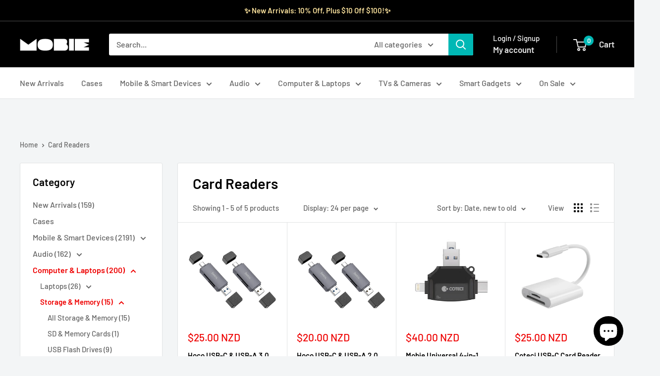

--- FILE ---
content_type: text/html; charset=utf-8
request_url: https://mobie.co.nz/collections/card-readers
body_size: 38687
content:
<!doctype html>

<html class="no-js" lang="en">
  <head>
    <meta charset="utf-8">
    <meta name="viewport" content="width=device-width, initial-scale=1.0, height=device-height, minimum-scale=1.0, maximum-scale=1.0">
    <meta name="theme-color" content="#ee0000">

    <title>Card Readers</title><link rel="canonical" href="https://mobie.co.nz/collections/card-readers"><link rel="shortcut icon" href="//mobie.co.nz/cdn/shop/files/favicon96X96_96x96.png?v=1741961144" type="image/png"><link rel="preload" as="style" href="//mobie.co.nz/cdn/shop/t/13/assets/theme.css?v=75914685959000097601742369181">
    <link rel="preload" as="script" href="//mobie.co.nz/cdn/shop/t/13/assets/theme.js?v=1815320689903517791741137236">
    <link rel="preconnect" href="https://cdn.shopify.com">
    <link rel="preconnect" href="https://fonts.shopifycdn.com">
    <link rel="dns-prefetch" href="https://productreviews.shopifycdn.com">
    <link rel="dns-prefetch" href="https://ajax.googleapis.com">
    <link rel="dns-prefetch" href="https://maps.googleapis.com">
    <link rel="dns-prefetch" href="https://maps.gstatic.com">

    <meta property="og:type" content="website">
  <meta property="og:title" content="Card Readers">
  <meta property="og:image" content="http://mobie.co.nz/cdn/shop/files/hoco_USB-C_USB-A_High_Speed_Card_Reader_for_SD_TF_Card_HB45.jpg?v=1753693573">
  <meta property="og:image:secure_url" content="https://mobie.co.nz/cdn/shop/files/hoco_USB-C_USB-A_High_Speed_Card_Reader_for_SD_TF_Card_HB45.jpg?v=1753693573">
  <meta property="og:image:width" content="800">
  <meta property="og:image:height" content="800"><meta property="og:url" content="https://mobie.co.nz/collections/card-readers">
<meta property="og:site_name" content="Mobie"><meta name="twitter:card" content="summary"><meta name="twitter:title" content="Card Readers">
  <meta name="twitter:description" content="">
  <meta name="twitter:image" content="https://mobie.co.nz/cdn/shop/files/hoco_USB-C_USB-A_High_Speed_Card_Reader_for_SD_TF_Card_HB45_600x600_crop_center.jpg?v=1753693573">
    <link rel="preload" href="//mobie.co.nz/cdn/fonts/barlow/barlow_n6.329f582a81f63f125e63c20a5a80ae9477df68e1.woff2" as="font" type="font/woff2" crossorigin><link rel="preload" href="//mobie.co.nz/cdn/fonts/barlow/barlow_n5.a193a1990790eba0cc5cca569d23799830e90f07.woff2" as="font" type="font/woff2" crossorigin><style>
  @font-face {
  font-family: Barlow;
  font-weight: 600;
  font-style: normal;
  font-display: swap;
  src: url("//mobie.co.nz/cdn/fonts/barlow/barlow_n6.329f582a81f63f125e63c20a5a80ae9477df68e1.woff2") format("woff2"),
       url("//mobie.co.nz/cdn/fonts/barlow/barlow_n6.0163402e36247bcb8b02716880d0b39568412e9e.woff") format("woff");
}

  @font-face {
  font-family: Barlow;
  font-weight: 500;
  font-style: normal;
  font-display: swap;
  src: url("//mobie.co.nz/cdn/fonts/barlow/barlow_n5.a193a1990790eba0cc5cca569d23799830e90f07.woff2") format("woff2"),
       url("//mobie.co.nz/cdn/fonts/barlow/barlow_n5.ae31c82169b1dc0715609b8cc6a610b917808358.woff") format("woff");
}

@font-face {
  font-family: Barlow;
  font-weight: 600;
  font-style: normal;
  font-display: swap;
  src: url("//mobie.co.nz/cdn/fonts/barlow/barlow_n6.329f582a81f63f125e63c20a5a80ae9477df68e1.woff2") format("woff2"),
       url("//mobie.co.nz/cdn/fonts/barlow/barlow_n6.0163402e36247bcb8b02716880d0b39568412e9e.woff") format("woff");
}

@font-face {
  font-family: Barlow;
  font-weight: 600;
  font-style: italic;
  font-display: swap;
  src: url("//mobie.co.nz/cdn/fonts/barlow/barlow_i6.5a22bd20fb27bad4d7674cc6e666fb9c77d813bb.woff2") format("woff2"),
       url("//mobie.co.nz/cdn/fonts/barlow/barlow_i6.1c8787fcb59f3add01a87f21b38c7ef797e3b3a1.woff") format("woff");
}


  @font-face {
  font-family: Barlow;
  font-weight: 700;
  font-style: normal;
  font-display: swap;
  src: url("//mobie.co.nz/cdn/fonts/barlow/barlow_n7.691d1d11f150e857dcbc1c10ef03d825bc378d81.woff2") format("woff2"),
       url("//mobie.co.nz/cdn/fonts/barlow/barlow_n7.4fdbb1cb7da0e2c2f88492243ffa2b4f91924840.woff") format("woff");
}

  @font-face {
  font-family: Barlow;
  font-weight: 500;
  font-style: italic;
  font-display: swap;
  src: url("//mobie.co.nz/cdn/fonts/barlow/barlow_i5.714d58286997b65cd479af615cfa9bb0a117a573.woff2") format("woff2"),
       url("//mobie.co.nz/cdn/fonts/barlow/barlow_i5.0120f77e6447d3b5df4bbec8ad8c2d029d87fb21.woff") format("woff");
}

  @font-face {
  font-family: Barlow;
  font-weight: 700;
  font-style: italic;
  font-display: swap;
  src: url("//mobie.co.nz/cdn/fonts/barlow/barlow_i7.50e19d6cc2ba5146fa437a5a7443c76d5d730103.woff2") format("woff2"),
       url("//mobie.co.nz/cdn/fonts/barlow/barlow_i7.47e9f98f1b094d912e6fd631cc3fe93d9f40964f.woff") format("woff");
}


  :root {
    --default-text-font-size : 15px;
    --base-text-font-size    : 16px;
    --heading-font-family    : Barlow, sans-serif;
    --heading-font-weight    : 600;
    --heading-font-style     : normal;
    --text-font-family       : Barlow, sans-serif;
    --text-font-weight       : 500;
    --text-font-style        : normal;
    --text-font-bolder-weight: 600;
    --text-link-decoration   : underline;

    --text-color               : #646464;
    --text-color-rgb           : 100, 100, 100;
    --heading-color            : #000000;
    --border-color             : #e1e3e4;
    --border-color-rgb         : 225, 227, 228;
    --form-border-color        : #d4d6d8;
    --accent-color             : #ee0000;
    --accent-color-rgb         : 238, 0, 0;
    --link-color               : #ee0000;
    --link-color-hover         : #a20000;
    --background               : #f3f5f6;
    --secondary-background     : #ffffff;
    --secondary-background-rgb : 255, 255, 255;
    --accent-background        : rgba(238, 0, 0, 0.08);

    --input-background: #ffffff;

    --error-color       : #ff0000;
    --error-background  : rgba(255, 0, 0, 0.07);
    --success-color     : #00aa00;
    --success-background: rgba(0, 170, 0, 0.11);

    --primary-button-background      : #242424;
    --primary-button-background-rgb  : 36, 36, 36;
    --primary-button-text-color      : #ffffff;
    --secondary-button-background    : #242424;
    --secondary-button-background-rgb: 36, 36, 36;
    --secondary-button-text-color    : #ffffff;

    --header-background      : #000000;
    --header-text-color      : #e9e9e9;
    --header-light-text-color: #ffffff;
    --header-border-color    : rgba(255, 255, 255, 0.3);
    --header-accent-color    : #00b8b5;

    --footer-background-color:    #000000;
    --footer-heading-text-color:  #e9e9e9;
    --footer-body-text-color:     #ffffff;
    --footer-body-text-color-rgb: 255, 255, 255;
    --footer-accent-color:        #00b8b5;
    --footer-accent-color-rgb:    0, 184, 181;
    --footer-border:              none;
    
    --flickity-arrow-color: #abb1b4;--product-on-sale-accent           : #ee0000;
    --product-on-sale-accent-rgb       : 238, 0, 0;
    --product-on-sale-color            : #ffffff;
    --product-in-stock-color           : #008a00;
    --product-low-stock-color          : #ee0000;
    --product-sold-out-color           : #8a9297;
    --product-custom-label-1-background: #008a00;
    --product-custom-label-1-color     : #ffffff;
    --product-custom-label-2-background: #00b8b5;
    --product-custom-label-2-color     : #ffffff;
    --product-review-star-color        : #ffbd00;

    --mobile-container-gutter : 20px;
    --desktop-container-gutter: 40px;

    /* Shopify related variables */
    --payment-terms-background-color: #f3f5f6;
  }
</style>

<script>
  // IE11 does not have support for CSS variables, so we have to polyfill them
  if (!(((window || {}).CSS || {}).supports && window.CSS.supports('(--a: 0)'))) {
    const script = document.createElement('script');
    script.type = 'text/javascript';
    script.src = 'https://cdn.jsdelivr.net/npm/css-vars-ponyfill@2';
    script.onload = function() {
      cssVars({});
    };

    document.getElementsByTagName('head')[0].appendChild(script);
  }
</script>


    <script>window.performance && window.performance.mark && window.performance.mark('shopify.content_for_header.start');</script><meta name="google-site-verification" content="2XojieZJ-7LOhJQ14QNGKktwEedkUPJP4nIofv3yZA4">
<meta id="shopify-digital-wallet" name="shopify-digital-wallet" content="/77969522966/digital_wallets/dialog">
<meta name="shopify-checkout-api-token" content="b7fc9a088d17f8d62cf5b78ef6f87162">
<meta id="in-context-paypal-metadata" data-shop-id="77969522966" data-venmo-supported="false" data-environment="production" data-locale="en_US" data-paypal-v4="true" data-currency="NZD">
<link rel="alternate" type="application/atom+xml" title="Feed" href="/collections/card-readers.atom" />
<link rel="alternate" type="application/json+oembed" href="https://mobie.co.nz/collections/card-readers.oembed">
<script async="async" src="/checkouts/internal/preloads.js?locale=en-NZ"></script>
<link rel="preconnect" href="https://shop.app" crossorigin="anonymous">
<script async="async" src="https://shop.app/checkouts/internal/preloads.js?locale=en-NZ&shop_id=77969522966" crossorigin="anonymous"></script>
<script id="apple-pay-shop-capabilities" type="application/json">{"shopId":77969522966,"countryCode":"NZ","currencyCode":"NZD","merchantCapabilities":["supports3DS"],"merchantId":"gid:\/\/shopify\/Shop\/77969522966","merchantName":"Mobie","requiredBillingContactFields":["postalAddress","email","phone"],"requiredShippingContactFields":["postalAddress","email","phone"],"shippingType":"shipping","supportedNetworks":["visa","masterCard","amex","jcb"],"total":{"type":"pending","label":"Mobie","amount":"1.00"},"shopifyPaymentsEnabled":true,"supportsSubscriptions":true}</script>
<script id="shopify-features" type="application/json">{"accessToken":"b7fc9a088d17f8d62cf5b78ef6f87162","betas":["rich-media-storefront-analytics"],"domain":"mobie.co.nz","predictiveSearch":true,"shopId":77969522966,"locale":"en"}</script>
<script>var Shopify = Shopify || {};
Shopify.shop = "78a72d.myshopify.com";
Shopify.locale = "en";
Shopify.currency = {"active":"NZD","rate":"1.0"};
Shopify.country = "NZ";
Shopify.theme = {"name":"Warehouse","id":176750526742,"schema_name":"Warehouse","schema_version":"6.3.0","theme_store_id":871,"role":"main"};
Shopify.theme.handle = "null";
Shopify.theme.style = {"id":null,"handle":null};
Shopify.cdnHost = "mobie.co.nz/cdn";
Shopify.routes = Shopify.routes || {};
Shopify.routes.root = "/";</script>
<script type="module">!function(o){(o.Shopify=o.Shopify||{}).modules=!0}(window);</script>
<script>!function(o){function n(){var o=[];function n(){o.push(Array.prototype.slice.apply(arguments))}return n.q=o,n}var t=o.Shopify=o.Shopify||{};t.loadFeatures=n(),t.autoloadFeatures=n()}(window);</script>
<script>
  window.ShopifyPay = window.ShopifyPay || {};
  window.ShopifyPay.apiHost = "shop.app\/pay";
  window.ShopifyPay.redirectState = null;
</script>
<script id="shop-js-analytics" type="application/json">{"pageType":"collection"}</script>
<script defer="defer" async type="module" src="//mobie.co.nz/cdn/shopifycloud/shop-js/modules/v2/client.init-shop-cart-sync_BT-GjEfc.en.esm.js"></script>
<script defer="defer" async type="module" src="//mobie.co.nz/cdn/shopifycloud/shop-js/modules/v2/chunk.common_D58fp_Oc.esm.js"></script>
<script defer="defer" async type="module" src="//mobie.co.nz/cdn/shopifycloud/shop-js/modules/v2/chunk.modal_xMitdFEc.esm.js"></script>
<script type="module">
  await import("//mobie.co.nz/cdn/shopifycloud/shop-js/modules/v2/client.init-shop-cart-sync_BT-GjEfc.en.esm.js");
await import("//mobie.co.nz/cdn/shopifycloud/shop-js/modules/v2/chunk.common_D58fp_Oc.esm.js");
await import("//mobie.co.nz/cdn/shopifycloud/shop-js/modules/v2/chunk.modal_xMitdFEc.esm.js");

  window.Shopify.SignInWithShop?.initShopCartSync?.({"fedCMEnabled":true,"windoidEnabled":true});

</script>
<script>
  window.Shopify = window.Shopify || {};
  if (!window.Shopify.featureAssets) window.Shopify.featureAssets = {};
  window.Shopify.featureAssets['shop-js'] = {"shop-cart-sync":["modules/v2/client.shop-cart-sync_DZOKe7Ll.en.esm.js","modules/v2/chunk.common_D58fp_Oc.esm.js","modules/v2/chunk.modal_xMitdFEc.esm.js"],"init-fed-cm":["modules/v2/client.init-fed-cm_B6oLuCjv.en.esm.js","modules/v2/chunk.common_D58fp_Oc.esm.js","modules/v2/chunk.modal_xMitdFEc.esm.js"],"shop-cash-offers":["modules/v2/client.shop-cash-offers_D2sdYoxE.en.esm.js","modules/v2/chunk.common_D58fp_Oc.esm.js","modules/v2/chunk.modal_xMitdFEc.esm.js"],"shop-login-button":["modules/v2/client.shop-login-button_QeVjl5Y3.en.esm.js","modules/v2/chunk.common_D58fp_Oc.esm.js","modules/v2/chunk.modal_xMitdFEc.esm.js"],"pay-button":["modules/v2/client.pay-button_DXTOsIq6.en.esm.js","modules/v2/chunk.common_D58fp_Oc.esm.js","modules/v2/chunk.modal_xMitdFEc.esm.js"],"shop-button":["modules/v2/client.shop-button_DQZHx9pm.en.esm.js","modules/v2/chunk.common_D58fp_Oc.esm.js","modules/v2/chunk.modal_xMitdFEc.esm.js"],"avatar":["modules/v2/client.avatar_BTnouDA3.en.esm.js"],"init-windoid":["modules/v2/client.init-windoid_CR1B-cfM.en.esm.js","modules/v2/chunk.common_D58fp_Oc.esm.js","modules/v2/chunk.modal_xMitdFEc.esm.js"],"init-shop-for-new-customer-accounts":["modules/v2/client.init-shop-for-new-customer-accounts_C_vY_xzh.en.esm.js","modules/v2/client.shop-login-button_QeVjl5Y3.en.esm.js","modules/v2/chunk.common_D58fp_Oc.esm.js","modules/v2/chunk.modal_xMitdFEc.esm.js"],"init-shop-email-lookup-coordinator":["modules/v2/client.init-shop-email-lookup-coordinator_BI7n9ZSv.en.esm.js","modules/v2/chunk.common_D58fp_Oc.esm.js","modules/v2/chunk.modal_xMitdFEc.esm.js"],"init-shop-cart-sync":["modules/v2/client.init-shop-cart-sync_BT-GjEfc.en.esm.js","modules/v2/chunk.common_D58fp_Oc.esm.js","modules/v2/chunk.modal_xMitdFEc.esm.js"],"shop-toast-manager":["modules/v2/client.shop-toast-manager_DiYdP3xc.en.esm.js","modules/v2/chunk.common_D58fp_Oc.esm.js","modules/v2/chunk.modal_xMitdFEc.esm.js"],"init-customer-accounts":["modules/v2/client.init-customer-accounts_D9ZNqS-Q.en.esm.js","modules/v2/client.shop-login-button_QeVjl5Y3.en.esm.js","modules/v2/chunk.common_D58fp_Oc.esm.js","modules/v2/chunk.modal_xMitdFEc.esm.js"],"init-customer-accounts-sign-up":["modules/v2/client.init-customer-accounts-sign-up_iGw4briv.en.esm.js","modules/v2/client.shop-login-button_QeVjl5Y3.en.esm.js","modules/v2/chunk.common_D58fp_Oc.esm.js","modules/v2/chunk.modal_xMitdFEc.esm.js"],"shop-follow-button":["modules/v2/client.shop-follow-button_CqMgW2wH.en.esm.js","modules/v2/chunk.common_D58fp_Oc.esm.js","modules/v2/chunk.modal_xMitdFEc.esm.js"],"checkout-modal":["modules/v2/client.checkout-modal_xHeaAweL.en.esm.js","modules/v2/chunk.common_D58fp_Oc.esm.js","modules/v2/chunk.modal_xMitdFEc.esm.js"],"shop-login":["modules/v2/client.shop-login_D91U-Q7h.en.esm.js","modules/v2/chunk.common_D58fp_Oc.esm.js","modules/v2/chunk.modal_xMitdFEc.esm.js"],"lead-capture":["modules/v2/client.lead-capture_BJmE1dJe.en.esm.js","modules/v2/chunk.common_D58fp_Oc.esm.js","modules/v2/chunk.modal_xMitdFEc.esm.js"],"payment-terms":["modules/v2/client.payment-terms_Ci9AEqFq.en.esm.js","modules/v2/chunk.common_D58fp_Oc.esm.js","modules/v2/chunk.modal_xMitdFEc.esm.js"]};
</script>
<script>(function() {
  var isLoaded = false;
  function asyncLoad() {
    if (isLoaded) return;
    isLoaded = true;
    var urls = ["https:\/\/static.klaviyo.com\/onsite\/js\/klaviyo.js?company_id=RSm9WH\u0026shop=78a72d.myshopify.com","https:\/\/static.klaviyo.com\/onsite\/js\/klaviyo.js?company_id=SrjEFY\u0026shop=78a72d.myshopify.com","\/\/cdn.shopify.com\/proxy\/8e92b1cbccebcaf4eccd612832647cf1536da83beb63f37e555f82c09009ac6d\/d1639lhkj5l89m.cloudfront.net\/js\/storefront\/uppromote.js?shop=78a72d.myshopify.com\u0026sp-cache-control=cHVibGljLCBtYXgtYWdlPTkwMA"];
    for (var i = 0; i < urls.length; i++) {
      var s = document.createElement('script');
      s.type = 'text/javascript';
      s.async = true;
      s.src = urls[i];
      var x = document.getElementsByTagName('script')[0];
      x.parentNode.insertBefore(s, x);
    }
  };
  if(window.attachEvent) {
    window.attachEvent('onload', asyncLoad);
  } else {
    window.addEventListener('load', asyncLoad, false);
  }
})();</script>
<script id="__st">var __st={"a":77969522966,"offset":46800,"reqid":"b08d1988-a83d-416b-9330-95e2ac5723c2-1769403908","pageurl":"mobie.co.nz\/collections\/card-readers","u":"6eaeb3f82b12","p":"collection","rtyp":"collection","rid":463504998678};</script>
<script>window.ShopifyPaypalV4VisibilityTracking = true;</script>
<script id="captcha-bootstrap">!function(){'use strict';const t='contact',e='account',n='new_comment',o=[[t,t],['blogs',n],['comments',n],[t,'customer']],c=[[e,'customer_login'],[e,'guest_login'],[e,'recover_customer_password'],[e,'create_customer']],r=t=>t.map((([t,e])=>`form[action*='/${t}']:not([data-nocaptcha='true']) input[name='form_type'][value='${e}']`)).join(','),a=t=>()=>t?[...document.querySelectorAll(t)].map((t=>t.form)):[];function s(){const t=[...o],e=r(t);return a(e)}const i='password',u='form_key',d=['recaptcha-v3-token','g-recaptcha-response','h-captcha-response',i],f=()=>{try{return window.sessionStorage}catch{return}},m='__shopify_v',_=t=>t.elements[u];function p(t,e,n=!1){try{const o=window.sessionStorage,c=JSON.parse(o.getItem(e)),{data:r}=function(t){const{data:e,action:n}=t;return t[m]||n?{data:e,action:n}:{data:t,action:n}}(c);for(const[e,n]of Object.entries(r))t.elements[e]&&(t.elements[e].value=n);n&&o.removeItem(e)}catch(o){console.error('form repopulation failed',{error:o})}}const l='form_type',E='cptcha';function T(t){t.dataset[E]=!0}const w=window,h=w.document,L='Shopify',v='ce_forms',y='captcha';let A=!1;((t,e)=>{const n=(g='f06e6c50-85a8-45c8-87d0-21a2b65856fe',I='https://cdn.shopify.com/shopifycloud/storefront-forms-hcaptcha/ce_storefront_forms_captcha_hcaptcha.v1.5.2.iife.js',D={infoText:'Protected by hCaptcha',privacyText:'Privacy',termsText:'Terms'},(t,e,n)=>{const o=w[L][v],c=o.bindForm;if(c)return c(t,g,e,D).then(n);var r;o.q.push([[t,g,e,D],n]),r=I,A||(h.body.append(Object.assign(h.createElement('script'),{id:'captcha-provider',async:!0,src:r})),A=!0)});var g,I,D;w[L]=w[L]||{},w[L][v]=w[L][v]||{},w[L][v].q=[],w[L][y]=w[L][y]||{},w[L][y].protect=function(t,e){n(t,void 0,e),T(t)},Object.freeze(w[L][y]),function(t,e,n,w,h,L){const[v,y,A,g]=function(t,e,n){const i=e?o:[],u=t?c:[],d=[...i,...u],f=r(d),m=r(i),_=r(d.filter((([t,e])=>n.includes(e))));return[a(f),a(m),a(_),s()]}(w,h,L),I=t=>{const e=t.target;return e instanceof HTMLFormElement?e:e&&e.form},D=t=>v().includes(t);t.addEventListener('submit',(t=>{const e=I(t);if(!e)return;const n=D(e)&&!e.dataset.hcaptchaBound&&!e.dataset.recaptchaBound,o=_(e),c=g().includes(e)&&(!o||!o.value);(n||c)&&t.preventDefault(),c&&!n&&(function(t){try{if(!f())return;!function(t){const e=f();if(!e)return;const n=_(t);if(!n)return;const o=n.value;o&&e.removeItem(o)}(t);const e=Array.from(Array(32),(()=>Math.random().toString(36)[2])).join('');!function(t,e){_(t)||t.append(Object.assign(document.createElement('input'),{type:'hidden',name:u})),t.elements[u].value=e}(t,e),function(t,e){const n=f();if(!n)return;const o=[...t.querySelectorAll(`input[type='${i}']`)].map((({name:t})=>t)),c=[...d,...o],r={};for(const[a,s]of new FormData(t).entries())c.includes(a)||(r[a]=s);n.setItem(e,JSON.stringify({[m]:1,action:t.action,data:r}))}(t,e)}catch(e){console.error('failed to persist form',e)}}(e),e.submit())}));const S=(t,e)=>{t&&!t.dataset[E]&&(n(t,e.some((e=>e===t))),T(t))};for(const o of['focusin','change'])t.addEventListener(o,(t=>{const e=I(t);D(e)&&S(e,y())}));const B=e.get('form_key'),M=e.get(l),P=B&&M;t.addEventListener('DOMContentLoaded',(()=>{const t=y();if(P)for(const e of t)e.elements[l].value===M&&p(e,B);[...new Set([...A(),...v().filter((t=>'true'===t.dataset.shopifyCaptcha))])].forEach((e=>S(e,t)))}))}(h,new URLSearchParams(w.location.search),n,t,e,['guest_login'])})(!0,!0)}();</script>
<script integrity="sha256-4kQ18oKyAcykRKYeNunJcIwy7WH5gtpwJnB7kiuLZ1E=" data-source-attribution="shopify.loadfeatures" defer="defer" src="//mobie.co.nz/cdn/shopifycloud/storefront/assets/storefront/load_feature-a0a9edcb.js" crossorigin="anonymous"></script>
<script crossorigin="anonymous" defer="defer" src="//mobie.co.nz/cdn/shopifycloud/storefront/assets/shopify_pay/storefront-65b4c6d7.js?v=20250812"></script>
<script data-source-attribution="shopify.dynamic_checkout.dynamic.init">var Shopify=Shopify||{};Shopify.PaymentButton=Shopify.PaymentButton||{isStorefrontPortableWallets:!0,init:function(){window.Shopify.PaymentButton.init=function(){};var t=document.createElement("script");t.src="https://mobie.co.nz/cdn/shopifycloud/portable-wallets/latest/portable-wallets.en.js",t.type="module",document.head.appendChild(t)}};
</script>
<script data-source-attribution="shopify.dynamic_checkout.buyer_consent">
  function portableWalletsHideBuyerConsent(e){var t=document.getElementById("shopify-buyer-consent"),n=document.getElementById("shopify-subscription-policy-button");t&&n&&(t.classList.add("hidden"),t.setAttribute("aria-hidden","true"),n.removeEventListener("click",e))}function portableWalletsShowBuyerConsent(e){var t=document.getElementById("shopify-buyer-consent"),n=document.getElementById("shopify-subscription-policy-button");t&&n&&(t.classList.remove("hidden"),t.removeAttribute("aria-hidden"),n.addEventListener("click",e))}window.Shopify?.PaymentButton&&(window.Shopify.PaymentButton.hideBuyerConsent=portableWalletsHideBuyerConsent,window.Shopify.PaymentButton.showBuyerConsent=portableWalletsShowBuyerConsent);
</script>
<script data-source-attribution="shopify.dynamic_checkout.cart.bootstrap">document.addEventListener("DOMContentLoaded",(function(){function t(){return document.querySelector("shopify-accelerated-checkout-cart, shopify-accelerated-checkout")}if(t())Shopify.PaymentButton.init();else{new MutationObserver((function(e,n){t()&&(Shopify.PaymentButton.init(),n.disconnect())})).observe(document.body,{childList:!0,subtree:!0})}}));
</script>
<link id="shopify-accelerated-checkout-styles" rel="stylesheet" media="screen" href="https://mobie.co.nz/cdn/shopifycloud/portable-wallets/latest/accelerated-checkout-backwards-compat.css" crossorigin="anonymous">
<style id="shopify-accelerated-checkout-cart">
        #shopify-buyer-consent {
  margin-top: 1em;
  display: inline-block;
  width: 100%;
}

#shopify-buyer-consent.hidden {
  display: none;
}

#shopify-subscription-policy-button {
  background: none;
  border: none;
  padding: 0;
  text-decoration: underline;
  font-size: inherit;
  cursor: pointer;
}

#shopify-subscription-policy-button::before {
  box-shadow: none;
}

      </style>

<script>window.performance && window.performance.mark && window.performance.mark('shopify.content_for_header.end');</script>

    <link rel="stylesheet" href="//mobie.co.nz/cdn/shop/t/13/assets/theme.css?v=75914685959000097601742369181">

    <script type="application/ld+json">
  {
    "@context": "https://schema.org",
    "@type": "BreadcrumbList",
    "itemListElement": [{
        "@type": "ListItem",
        "position": 1,
        "name": "Home",
        "item": "https://mobie.co.nz"
      },{
            "@type": "ListItem",
            "position": 2,
            "name": "Card Readers",
            "item": "https://mobie.co.nz/collections/card-readers"
          }]
  }
</script>

    <script>
      // This allows to expose several variables to the global scope, to be used in scripts
      window.theme = {
        pageType: "collection",
        cartCount: 0,
        moneyFormat: "${{amount}}",
        moneyWithCurrencyFormat: "${{amount}} NZD",
        currencyCodeEnabled: true,
        showDiscount: true,
        discountMode: "percentage",
        cartType: "drawer"
      };

      window.routes = {
        rootUrl: "\/",
        rootUrlWithoutSlash: '',
        cartUrl: "\/cart",
        cartAddUrl: "\/cart\/add",
        cartChangeUrl: "\/cart\/change",
        searchUrl: "\/search",
        productRecommendationsUrl: "\/recommendations\/products"
      };

      window.languages = {
        productRegularPrice: "Regular price",
        productSalePrice: "Sale price",
        collectionOnSaleLabel: "Save {{savings}}",
        productFormUnavailable: "Unavailable",
        productFormAddToCart: "Add to cart",
        productFormPreOrder: "Pre-order",
        productFormSoldOut: "Sold out",
        productAdded: "Product has been added to your cart",
        productAddedShort: "Added!",
        shippingEstimatorNoResults: "No shipping could be found for your address.",
        shippingEstimatorOneResult: "There is one shipping rate for your address:",
        shippingEstimatorMultipleResults: "There are {{count}} shipping rates for your address:",
        shippingEstimatorErrors: "There are some errors:"
      };

      document.documentElement.className = document.documentElement.className.replace('no-js', 'js');
    </script><script src="//mobie.co.nz/cdn/shop/t/13/assets/theme.js?v=1815320689903517791741137236" defer></script>
    <script src="//mobie.co.nz/cdn/shop/t/13/assets/custom.js?v=102476495355921946141741137236" defer></script><script>
        (function () {
          window.onpageshow = function() {
            // We force re-freshing the cart content onpageshow, as most browsers will serve a cache copy when hitting the
            // back button, which cause staled data
            document.documentElement.dispatchEvent(new CustomEvent('cart:refresh', {
              bubbles: true,
              detail: {scrollToTop: false}
            }));
          };
        })();
      </script><!-- BEGIN app block: shopify://apps/frequently-bought/blocks/app-embed-block/b1a8cbea-c844-4842-9529-7c62dbab1b1f --><script>
    window.codeblackbelt = window.codeblackbelt || {};
    window.codeblackbelt.shop = window.codeblackbelt.shop || '78a72d.myshopify.com';
    </script><script src="//cdn.codeblackbelt.com/widgets/frequently-bought-together/bootstrap.min.js?version=2026012618+1300" async></script>
 <!-- END app block --><!-- BEGIN app block: shopify://apps/klaviyo-email-marketing-sms/blocks/klaviyo-onsite-embed/2632fe16-c075-4321-a88b-50b567f42507 -->












  <script async src="https://static.klaviyo.com/onsite/js/SrjEFY/klaviyo.js?company_id=SrjEFY"></script>
  <script>!function(){if(!window.klaviyo){window._klOnsite=window._klOnsite||[];try{window.klaviyo=new Proxy({},{get:function(n,i){return"push"===i?function(){var n;(n=window._klOnsite).push.apply(n,arguments)}:function(){for(var n=arguments.length,o=new Array(n),w=0;w<n;w++)o[w]=arguments[w];var t="function"==typeof o[o.length-1]?o.pop():void 0,e=new Promise((function(n){window._klOnsite.push([i].concat(o,[function(i){t&&t(i),n(i)}]))}));return e}}})}catch(n){window.klaviyo=window.klaviyo||[],window.klaviyo.push=function(){var n;(n=window._klOnsite).push.apply(n,arguments)}}}}();</script>

  




  <script>
    window.klaviyoReviewsProductDesignMode = false
  </script>







<!-- END app block --><!-- BEGIN app block: shopify://apps/simprosys-google-shopping-feed/blocks/core_settings_block/1f0b859e-9fa6-4007-97e8-4513aff5ff3b --><!-- BEGIN: GSF App Core Tags & Scripts by Simprosys Google Shopping Feed -->









<!-- END: GSF App Core Tags & Scripts by Simprosys Google Shopping Feed -->
<!-- END app block --><script src="https://cdn.shopify.com/extensions/e8878072-2f6b-4e89-8082-94b04320908d/inbox-1254/assets/inbox-chat-loader.js" type="text/javascript" defer="defer"></script>
<link href="https://monorail-edge.shopifysvc.com" rel="dns-prefetch">
<script>(function(){if ("sendBeacon" in navigator && "performance" in window) {try {var session_token_from_headers = performance.getEntriesByType('navigation')[0].serverTiming.find(x => x.name == '_s').description;} catch {var session_token_from_headers = undefined;}var session_cookie_matches = document.cookie.match(/_shopify_s=([^;]*)/);var session_token_from_cookie = session_cookie_matches && session_cookie_matches.length === 2 ? session_cookie_matches[1] : "";var session_token = session_token_from_headers || session_token_from_cookie || "";function handle_abandonment_event(e) {var entries = performance.getEntries().filter(function(entry) {return /monorail-edge.shopifysvc.com/.test(entry.name);});if (!window.abandonment_tracked && entries.length === 0) {window.abandonment_tracked = true;var currentMs = Date.now();var navigation_start = performance.timing.navigationStart;var payload = {shop_id: 77969522966,url: window.location.href,navigation_start,duration: currentMs - navigation_start,session_token,page_type: "collection"};window.navigator.sendBeacon("https://monorail-edge.shopifysvc.com/v1/produce", JSON.stringify({schema_id: "online_store_buyer_site_abandonment/1.1",payload: payload,metadata: {event_created_at_ms: currentMs,event_sent_at_ms: currentMs}}));}}window.addEventListener('pagehide', handle_abandonment_event);}}());</script>
<script id="web-pixels-manager-setup">(function e(e,d,r,n,o){if(void 0===o&&(o={}),!Boolean(null===(a=null===(i=window.Shopify)||void 0===i?void 0:i.analytics)||void 0===a?void 0:a.replayQueue)){var i,a;window.Shopify=window.Shopify||{};var t=window.Shopify;t.analytics=t.analytics||{};var s=t.analytics;s.replayQueue=[],s.publish=function(e,d,r){return s.replayQueue.push([e,d,r]),!0};try{self.performance.mark("wpm:start")}catch(e){}var l=function(){var e={modern:/Edge?\/(1{2}[4-9]|1[2-9]\d|[2-9]\d{2}|\d{4,})\.\d+(\.\d+|)|Firefox\/(1{2}[4-9]|1[2-9]\d|[2-9]\d{2}|\d{4,})\.\d+(\.\d+|)|Chrom(ium|e)\/(9{2}|\d{3,})\.\d+(\.\d+|)|(Maci|X1{2}).+ Version\/(15\.\d+|(1[6-9]|[2-9]\d|\d{3,})\.\d+)([,.]\d+|)( \(\w+\)|)( Mobile\/\w+|) Safari\/|Chrome.+OPR\/(9{2}|\d{3,})\.\d+\.\d+|(CPU[ +]OS|iPhone[ +]OS|CPU[ +]iPhone|CPU IPhone OS|CPU iPad OS)[ +]+(15[._]\d+|(1[6-9]|[2-9]\d|\d{3,})[._]\d+)([._]\d+|)|Android:?[ /-](13[3-9]|1[4-9]\d|[2-9]\d{2}|\d{4,})(\.\d+|)(\.\d+|)|Android.+Firefox\/(13[5-9]|1[4-9]\d|[2-9]\d{2}|\d{4,})\.\d+(\.\d+|)|Android.+Chrom(ium|e)\/(13[3-9]|1[4-9]\d|[2-9]\d{2}|\d{4,})\.\d+(\.\d+|)|SamsungBrowser\/([2-9]\d|\d{3,})\.\d+/,legacy:/Edge?\/(1[6-9]|[2-9]\d|\d{3,})\.\d+(\.\d+|)|Firefox\/(5[4-9]|[6-9]\d|\d{3,})\.\d+(\.\d+|)|Chrom(ium|e)\/(5[1-9]|[6-9]\d|\d{3,})\.\d+(\.\d+|)([\d.]+$|.*Safari\/(?![\d.]+ Edge\/[\d.]+$))|(Maci|X1{2}).+ Version\/(10\.\d+|(1[1-9]|[2-9]\d|\d{3,})\.\d+)([,.]\d+|)( \(\w+\)|)( Mobile\/\w+|) Safari\/|Chrome.+OPR\/(3[89]|[4-9]\d|\d{3,})\.\d+\.\d+|(CPU[ +]OS|iPhone[ +]OS|CPU[ +]iPhone|CPU IPhone OS|CPU iPad OS)[ +]+(10[._]\d+|(1[1-9]|[2-9]\d|\d{3,})[._]\d+)([._]\d+|)|Android:?[ /-](13[3-9]|1[4-9]\d|[2-9]\d{2}|\d{4,})(\.\d+|)(\.\d+|)|Mobile Safari.+OPR\/([89]\d|\d{3,})\.\d+\.\d+|Android.+Firefox\/(13[5-9]|1[4-9]\d|[2-9]\d{2}|\d{4,})\.\d+(\.\d+|)|Android.+Chrom(ium|e)\/(13[3-9]|1[4-9]\d|[2-9]\d{2}|\d{4,})\.\d+(\.\d+|)|Android.+(UC? ?Browser|UCWEB|U3)[ /]?(15\.([5-9]|\d{2,})|(1[6-9]|[2-9]\d|\d{3,})\.\d+)\.\d+|SamsungBrowser\/(5\.\d+|([6-9]|\d{2,})\.\d+)|Android.+MQ{2}Browser\/(14(\.(9|\d{2,})|)|(1[5-9]|[2-9]\d|\d{3,})(\.\d+|))(\.\d+|)|K[Aa][Ii]OS\/(3\.\d+|([4-9]|\d{2,})\.\d+)(\.\d+|)/},d=e.modern,r=e.legacy,n=navigator.userAgent;return n.match(d)?"modern":n.match(r)?"legacy":"unknown"}(),u="modern"===l?"modern":"legacy",c=(null!=n?n:{modern:"",legacy:""})[u],f=function(e){return[e.baseUrl,"/wpm","/b",e.hashVersion,"modern"===e.buildTarget?"m":"l",".js"].join("")}({baseUrl:d,hashVersion:r,buildTarget:u}),m=function(e){var d=e.version,r=e.bundleTarget,n=e.surface,o=e.pageUrl,i=e.monorailEndpoint;return{emit:function(e){var a=e.status,t=e.errorMsg,s=(new Date).getTime(),l=JSON.stringify({metadata:{event_sent_at_ms:s},events:[{schema_id:"web_pixels_manager_load/3.1",payload:{version:d,bundle_target:r,page_url:o,status:a,surface:n,error_msg:t},metadata:{event_created_at_ms:s}}]});if(!i)return console&&console.warn&&console.warn("[Web Pixels Manager] No Monorail endpoint provided, skipping logging."),!1;try{return self.navigator.sendBeacon.bind(self.navigator)(i,l)}catch(e){}var u=new XMLHttpRequest;try{return u.open("POST",i,!0),u.setRequestHeader("Content-Type","text/plain"),u.send(l),!0}catch(e){return console&&console.warn&&console.warn("[Web Pixels Manager] Got an unhandled error while logging to Monorail."),!1}}}}({version:r,bundleTarget:l,surface:e.surface,pageUrl:self.location.href,monorailEndpoint:e.monorailEndpoint});try{o.browserTarget=l,function(e){var d=e.src,r=e.async,n=void 0===r||r,o=e.onload,i=e.onerror,a=e.sri,t=e.scriptDataAttributes,s=void 0===t?{}:t,l=document.createElement("script"),u=document.querySelector("head"),c=document.querySelector("body");if(l.async=n,l.src=d,a&&(l.integrity=a,l.crossOrigin="anonymous"),s)for(var f in s)if(Object.prototype.hasOwnProperty.call(s,f))try{l.dataset[f]=s[f]}catch(e){}if(o&&l.addEventListener("load",o),i&&l.addEventListener("error",i),u)u.appendChild(l);else{if(!c)throw new Error("Did not find a head or body element to append the script");c.appendChild(l)}}({src:f,async:!0,onload:function(){if(!function(){var e,d;return Boolean(null===(d=null===(e=window.Shopify)||void 0===e?void 0:e.analytics)||void 0===d?void 0:d.initialized)}()){var d=window.webPixelsManager.init(e)||void 0;if(d){var r=window.Shopify.analytics;r.replayQueue.forEach((function(e){var r=e[0],n=e[1],o=e[2];d.publishCustomEvent(r,n,o)})),r.replayQueue=[],r.publish=d.publishCustomEvent,r.visitor=d.visitor,r.initialized=!0}}},onerror:function(){return m.emit({status:"failed",errorMsg:"".concat(f," has failed to load")})},sri:function(e){var d=/^sha384-[A-Za-z0-9+/=]+$/;return"string"==typeof e&&d.test(e)}(c)?c:"",scriptDataAttributes:o}),m.emit({status:"loading"})}catch(e){m.emit({status:"failed",errorMsg:(null==e?void 0:e.message)||"Unknown error"})}}})({shopId: 77969522966,storefrontBaseUrl: "https://mobie.co.nz",extensionsBaseUrl: "https://extensions.shopifycdn.com/cdn/shopifycloud/web-pixels-manager",monorailEndpoint: "https://monorail-edge.shopifysvc.com/unstable/produce_batch",surface: "storefront-renderer",enabledBetaFlags: ["2dca8a86"],webPixelsConfigList: [{"id":"2147287318","configuration":"{\"accountID\":\"SrjEFY\",\"webPixelConfig\":\"eyJlbmFibGVBZGRlZFRvQ2FydEV2ZW50cyI6IHRydWV9\"}","eventPayloadVersion":"v1","runtimeContext":"STRICT","scriptVersion":"524f6c1ee37bacdca7657a665bdca589","type":"APP","apiClientId":123074,"privacyPurposes":["ANALYTICS","MARKETING"],"dataSharingAdjustments":{"protectedCustomerApprovalScopes":["read_customer_address","read_customer_email","read_customer_name","read_customer_personal_data","read_customer_phone"]}},{"id":"2122252566","configuration":"{\"shopId\":\"243326\",\"env\":\"production\",\"metaData\":\"[]\"}","eventPayloadVersion":"v1","runtimeContext":"STRICT","scriptVersion":"c5d4d7bbb4a4a4292a8a7b5334af7e3d","type":"APP","apiClientId":2773553,"privacyPurposes":[],"dataSharingAdjustments":{"protectedCustomerApprovalScopes":["read_customer_address","read_customer_email","read_customer_name","read_customer_personal_data","read_customer_phone"]}},{"id":"809042198","configuration":"{\"config\":\"{\\\"pixel_id\\\":\\\"G-9GG4YB0K41\\\",\\\"target_country\\\":\\\"NZ\\\",\\\"gtag_events\\\":[{\\\"type\\\":\\\"begin_checkout\\\",\\\"action_label\\\":\\\"G-9GG4YB0K41\\\"},{\\\"type\\\":\\\"search\\\",\\\"action_label\\\":\\\"G-9GG4YB0K41\\\"},{\\\"type\\\":\\\"view_item\\\",\\\"action_label\\\":[\\\"G-9GG4YB0K41\\\",\\\"MC-JHDEZFFEPE\\\"]},{\\\"type\\\":\\\"purchase\\\",\\\"action_label\\\":[\\\"G-9GG4YB0K41\\\",\\\"MC-JHDEZFFEPE\\\"]},{\\\"type\\\":\\\"page_view\\\",\\\"action_label\\\":[\\\"G-9GG4YB0K41\\\",\\\"MC-JHDEZFFEPE\\\"]},{\\\"type\\\":\\\"add_payment_info\\\",\\\"action_label\\\":\\\"G-9GG4YB0K41\\\"},{\\\"type\\\":\\\"add_to_cart\\\",\\\"action_label\\\":\\\"G-9GG4YB0K41\\\"}],\\\"enable_monitoring_mode\\\":false}\"}","eventPayloadVersion":"v1","runtimeContext":"OPEN","scriptVersion":"b2a88bafab3e21179ed38636efcd8a93","type":"APP","apiClientId":1780363,"privacyPurposes":[],"dataSharingAdjustments":{"protectedCustomerApprovalScopes":["read_customer_address","read_customer_email","read_customer_name","read_customer_personal_data","read_customer_phone"]}},{"id":"412975382","configuration":"{\"pixel_id\":\"6495996537092925\",\"pixel_type\":\"facebook_pixel\",\"metaapp_system_user_token\":\"-\"}","eventPayloadVersion":"v1","runtimeContext":"OPEN","scriptVersion":"ca16bc87fe92b6042fbaa3acc2fbdaa6","type":"APP","apiClientId":2329312,"privacyPurposes":["ANALYTICS","MARKETING","SALE_OF_DATA"],"dataSharingAdjustments":{"protectedCustomerApprovalScopes":["read_customer_address","read_customer_email","read_customer_name","read_customer_personal_data","read_customer_phone"]}},{"id":"154960150","eventPayloadVersion":"1","runtimeContext":"LAX","scriptVersion":"1","type":"CUSTOM","privacyPurposes":["SALE_OF_DATA"],"name":"Google Analytics 4 Tracking"},{"id":"167084310","eventPayloadVersion":"1","runtimeContext":"LAX","scriptVersion":"2","type":"CUSTOM","privacyPurposes":["ANALYTICS","MARKETING","PREFERENCES","SALE_OF_DATA"],"name":"simprosy谷歌广告同步像素-250605"},{"id":"shopify-app-pixel","configuration":"{}","eventPayloadVersion":"v1","runtimeContext":"STRICT","scriptVersion":"0450","apiClientId":"shopify-pixel","type":"APP","privacyPurposes":["ANALYTICS","MARKETING"]},{"id":"shopify-custom-pixel","eventPayloadVersion":"v1","runtimeContext":"LAX","scriptVersion":"0450","apiClientId":"shopify-pixel","type":"CUSTOM","privacyPurposes":["ANALYTICS","MARKETING"]}],isMerchantRequest: false,initData: {"shop":{"name":"Mobie","paymentSettings":{"currencyCode":"NZD"},"myshopifyDomain":"78a72d.myshopify.com","countryCode":"NZ","storefrontUrl":"https:\/\/mobie.co.nz"},"customer":null,"cart":null,"checkout":null,"productVariants":[],"purchasingCompany":null},},"https://mobie.co.nz/cdn","fcfee988w5aeb613cpc8e4bc33m6693e112",{"modern":"","legacy":""},{"shopId":"77969522966","storefrontBaseUrl":"https:\/\/mobie.co.nz","extensionBaseUrl":"https:\/\/extensions.shopifycdn.com\/cdn\/shopifycloud\/web-pixels-manager","surface":"storefront-renderer","enabledBetaFlags":"[\"2dca8a86\"]","isMerchantRequest":"false","hashVersion":"fcfee988w5aeb613cpc8e4bc33m6693e112","publish":"custom","events":"[[\"page_viewed\",{}],[\"collection_viewed\",{\"collection\":{\"id\":\"463504998678\",\"title\":\"Card Readers\",\"productVariants\":[{\"price\":{\"amount\":25.0,\"currencyCode\":\"NZD\"},\"product\":{\"title\":\"Hoco USB-C \u0026 USB-A 3.0 High Speed Card Reader for SD \u0026 TF Card HB45\",\"vendor\":\"hoco.\",\"id\":\"10102387900694\",\"untranslatedTitle\":\"Hoco USB-C \u0026 USB-A 3.0 High Speed Card Reader for SD \u0026 TF Card HB45\",\"url\":\"\/products\/hoco-usb-c-usb-a-high-speed-card-reader-for-sd-tf-card-hb45\",\"type\":\"Storage \u0026 Memory\"},\"id\":\"50303747719446\",\"image\":{\"src\":\"\/\/mobie.co.nz\/cdn\/shop\/files\/hoco_USB-C_USB-A_High_Speed_Card_Reader_for_SD_TF_Card_HB45.jpg?v=1753693573\"},\"sku\":\"9733\",\"title\":\"Grey\",\"untranslatedTitle\":\"Grey\"},{\"price\":{\"amount\":20.0,\"currencyCode\":\"NZD\"},\"product\":{\"title\":\"Hoco USB-C \u0026 USB-A 2.0 Speed Memory Card Reader for SD\/TF Cards HB45\",\"vendor\":\"hoco.\",\"id\":\"9964058640662\",\"untranslatedTitle\":\"Hoco USB-C \u0026 USB-A 2.0 Speed Memory Card Reader for SD\/TF Cards HB45\",\"url\":\"\/products\/hoco-dual-port-memory-card-reader-usb-c-usb-a-for-sd-tf-cards-hb45\",\"type\":\"Storage \u0026 Memory\"},\"id\":\"49977819857174\",\"image\":{\"src\":\"\/\/mobie.co.nz\/cdn\/shop\/files\/hoco_USB-C_USB-A_2.0_Speed_Memory_Card_Reader_for_SD_TF_Cards_HB45.jpg?v=1765155697\"},\"sku\":\"8754\",\"title\":\"Black\",\"untranslatedTitle\":\"Black\"},{\"price\":{\"amount\":40.0,\"currencyCode\":\"NZD\"},\"product\":{\"title\":\"Mobie Universal 4-in-1 SD\/TF Card Reader CS5132\",\"vendor\":\"Coteci\",\"id\":\"9472220791062\",\"untranslatedTitle\":\"Mobie Universal 4-in-1 SD\/TF Card Reader CS5132\",\"url\":\"\/products\/mobie-universal-4-in-1-sd-tf-card-reader-cs5132\",\"type\":\"Storage \u0026 Memory\"},\"id\":\"48435434357014\",\"image\":{\"src\":\"\/\/mobie.co.nz\/cdn\/shop\/files\/8b9cc7c9808a81fc8db0eaf67a4d79d7_eef84528-f98e-406f-b709-48f3955cc61c.jpg?v=1716359364\"},\"sku\":\"900\",\"title\":\"Black\",\"untranslatedTitle\":\"Black\"},{\"price\":{\"amount\":25.0,\"currencyCode\":\"NZD\"},\"product\":{\"title\":\"Coteci USB-C Card Reader OTG 2-in-1 33019\",\"vendor\":\"Coteci\",\"id\":\"8879461662998\",\"untranslatedTitle\":\"Coteci USB-C Card Reader OTG 2-in-1 33019\",\"url\":\"\/products\/coteci-usb-c-card-reader-otg-2-in-1-33019\",\"type\":\"Storage \u0026 Memory\"},\"id\":\"46906211795222\",\"image\":{\"src\":\"\/\/mobie.co.nz\/cdn\/shop\/files\/1600-9_32293f13-bcdd-4ab7-9212-4646854856d1.jpg?v=1700113825\"},\"sku\":\"3908\",\"title\":\"White\",\"untranslatedTitle\":\"White\"},{\"price\":{\"amount\":50.0,\"currencyCode\":\"NZD\"},\"product\":{\"title\":\"Coteci Powerful TF 4-in-1 Card Reader CS5125\",\"vendor\":\"Coteci\",\"id\":\"8879417098518\",\"untranslatedTitle\":\"Coteci Powerful TF 4-in-1 Card Reader CS5125\",\"url\":\"\/products\/coteci-powerful-tf-4-in-1-card-reader-cs5125\",\"type\":\"Storage \u0026 Memory\"},\"id\":\"46906006143254\",\"image\":{\"src\":\"\/\/mobie.co.nz\/cdn\/shop\/files\/11162.jpg?v=1700108843\"},\"sku\":\"3872\",\"title\":\"Black\",\"untranslatedTitle\":\"Black\"}]}}]]"});</script><script>
  window.ShopifyAnalytics = window.ShopifyAnalytics || {};
  window.ShopifyAnalytics.meta = window.ShopifyAnalytics.meta || {};
  window.ShopifyAnalytics.meta.currency = 'NZD';
  var meta = {"products":[{"id":10102387900694,"gid":"gid:\/\/shopify\/Product\/10102387900694","vendor":"hoco.","type":"Storage \u0026 Memory","handle":"hoco-usb-c-usb-a-high-speed-card-reader-for-sd-tf-card-hb45","variants":[{"id":50303747719446,"price":2500,"name":"Hoco USB-C \u0026 USB-A 3.0 High Speed Card Reader for SD \u0026 TF Card HB45 - Grey","public_title":"Grey","sku":"9733"}],"remote":false},{"id":9964058640662,"gid":"gid:\/\/shopify\/Product\/9964058640662","vendor":"hoco.","type":"Storage \u0026 Memory","handle":"hoco-dual-port-memory-card-reader-usb-c-usb-a-for-sd-tf-cards-hb45","variants":[{"id":49977819857174,"price":2000,"name":"Hoco USB-C \u0026 USB-A 2.0 Speed Memory Card Reader for SD\/TF Cards HB45 - Black","public_title":"Black","sku":"8754"}],"remote":false},{"id":9472220791062,"gid":"gid:\/\/shopify\/Product\/9472220791062","vendor":"Coteci","type":"Storage \u0026 Memory","handle":"mobie-universal-4-in-1-sd-tf-card-reader-cs5132","variants":[{"id":48435434357014,"price":4000,"name":"Mobie Universal 4-in-1 SD\/TF Card Reader CS5132 - Black","public_title":"Black","sku":"900"},{"id":48435434389782,"price":4000,"name":"Mobie Universal 4-in-1 SD\/TF Card Reader CS5132 - White","public_title":"White","sku":"900"}],"remote":false},{"id":8879461662998,"gid":"gid:\/\/shopify\/Product\/8879461662998","vendor":"Coteci","type":"Storage \u0026 Memory","handle":"coteci-usb-c-card-reader-otg-2-in-1-33019","variants":[{"id":46906211795222,"price":2500,"name":"Coteci USB-C Card Reader OTG 2-in-1 33019 - White","public_title":"White","sku":"3908"}],"remote":false},{"id":8879417098518,"gid":"gid:\/\/shopify\/Product\/8879417098518","vendor":"Coteci","type":"Storage \u0026 Memory","handle":"coteci-powerful-tf-4-in-1-card-reader-cs5125","variants":[{"id":46906006143254,"price":5000,"name":"Coteci Powerful TF 4-in-1 Card Reader CS5125 - Black","public_title":"Black","sku":"3872"},{"id":46906006176022,"price":5000,"name":"Coteci Powerful TF 4-in-1 Card Reader CS5125 - White","public_title":"White","sku":"3872"}],"remote":false}],"page":{"pageType":"collection","resourceType":"collection","resourceId":463504998678,"requestId":"b08d1988-a83d-416b-9330-95e2ac5723c2-1769403908"}};
  for (var attr in meta) {
    window.ShopifyAnalytics.meta[attr] = meta[attr];
  }
</script>
<script class="analytics">
  (function () {
    var customDocumentWrite = function(content) {
      var jquery = null;

      if (window.jQuery) {
        jquery = window.jQuery;
      } else if (window.Checkout && window.Checkout.$) {
        jquery = window.Checkout.$;
      }

      if (jquery) {
        jquery('body').append(content);
      }
    };

    var hasLoggedConversion = function(token) {
      if (token) {
        return document.cookie.indexOf('loggedConversion=' + token) !== -1;
      }
      return false;
    }

    var setCookieIfConversion = function(token) {
      if (token) {
        var twoMonthsFromNow = new Date(Date.now());
        twoMonthsFromNow.setMonth(twoMonthsFromNow.getMonth() + 2);

        document.cookie = 'loggedConversion=' + token + '; expires=' + twoMonthsFromNow;
      }
    }

    var trekkie = window.ShopifyAnalytics.lib = window.trekkie = window.trekkie || [];
    if (trekkie.integrations) {
      return;
    }
    trekkie.methods = [
      'identify',
      'page',
      'ready',
      'track',
      'trackForm',
      'trackLink'
    ];
    trekkie.factory = function(method) {
      return function() {
        var args = Array.prototype.slice.call(arguments);
        args.unshift(method);
        trekkie.push(args);
        return trekkie;
      };
    };
    for (var i = 0; i < trekkie.methods.length; i++) {
      var key = trekkie.methods[i];
      trekkie[key] = trekkie.factory(key);
    }
    trekkie.load = function(config) {
      trekkie.config = config || {};
      trekkie.config.initialDocumentCookie = document.cookie;
      var first = document.getElementsByTagName('script')[0];
      var script = document.createElement('script');
      script.type = 'text/javascript';
      script.onerror = function(e) {
        var scriptFallback = document.createElement('script');
        scriptFallback.type = 'text/javascript';
        scriptFallback.onerror = function(error) {
                var Monorail = {
      produce: function produce(monorailDomain, schemaId, payload) {
        var currentMs = new Date().getTime();
        var event = {
          schema_id: schemaId,
          payload: payload,
          metadata: {
            event_created_at_ms: currentMs,
            event_sent_at_ms: currentMs
          }
        };
        return Monorail.sendRequest("https://" + monorailDomain + "/v1/produce", JSON.stringify(event));
      },
      sendRequest: function sendRequest(endpointUrl, payload) {
        // Try the sendBeacon API
        if (window && window.navigator && typeof window.navigator.sendBeacon === 'function' && typeof window.Blob === 'function' && !Monorail.isIos12()) {
          var blobData = new window.Blob([payload], {
            type: 'text/plain'
          });

          if (window.navigator.sendBeacon(endpointUrl, blobData)) {
            return true;
          } // sendBeacon was not successful

        } // XHR beacon

        var xhr = new XMLHttpRequest();

        try {
          xhr.open('POST', endpointUrl);
          xhr.setRequestHeader('Content-Type', 'text/plain');
          xhr.send(payload);
        } catch (e) {
          console.log(e);
        }

        return false;
      },
      isIos12: function isIos12() {
        return window.navigator.userAgent.lastIndexOf('iPhone; CPU iPhone OS 12_') !== -1 || window.navigator.userAgent.lastIndexOf('iPad; CPU OS 12_') !== -1;
      }
    };
    Monorail.produce('monorail-edge.shopifysvc.com',
      'trekkie_storefront_load_errors/1.1',
      {shop_id: 77969522966,
      theme_id: 176750526742,
      app_name: "storefront",
      context_url: window.location.href,
      source_url: "//mobie.co.nz/cdn/s/trekkie.storefront.8d95595f799fbf7e1d32231b9a28fd43b70c67d3.min.js"});

        };
        scriptFallback.async = true;
        scriptFallback.src = '//mobie.co.nz/cdn/s/trekkie.storefront.8d95595f799fbf7e1d32231b9a28fd43b70c67d3.min.js';
        first.parentNode.insertBefore(scriptFallback, first);
      };
      script.async = true;
      script.src = '//mobie.co.nz/cdn/s/trekkie.storefront.8d95595f799fbf7e1d32231b9a28fd43b70c67d3.min.js';
      first.parentNode.insertBefore(script, first);
    };
    trekkie.load(
      {"Trekkie":{"appName":"storefront","development":false,"defaultAttributes":{"shopId":77969522966,"isMerchantRequest":null,"themeId":176750526742,"themeCityHash":"17669155916741371671","contentLanguage":"en","currency":"NZD","eventMetadataId":"3b4cf954-9896-4040-be6f-441c7b48ec69"},"isServerSideCookieWritingEnabled":true,"monorailRegion":"shop_domain","enabledBetaFlags":["65f19447"]},"Session Attribution":{},"S2S":{"facebookCapiEnabled":true,"source":"trekkie-storefront-renderer","apiClientId":580111}}
    );

    var loaded = false;
    trekkie.ready(function() {
      if (loaded) return;
      loaded = true;

      window.ShopifyAnalytics.lib = window.trekkie;

      var originalDocumentWrite = document.write;
      document.write = customDocumentWrite;
      try { window.ShopifyAnalytics.merchantGoogleAnalytics.call(this); } catch(error) {};
      document.write = originalDocumentWrite;

      window.ShopifyAnalytics.lib.page(null,{"pageType":"collection","resourceType":"collection","resourceId":463504998678,"requestId":"b08d1988-a83d-416b-9330-95e2ac5723c2-1769403908","shopifyEmitted":true});

      var match = window.location.pathname.match(/checkouts\/(.+)\/(thank_you|post_purchase)/)
      var token = match? match[1]: undefined;
      if (!hasLoggedConversion(token)) {
        setCookieIfConversion(token);
        window.ShopifyAnalytics.lib.track("Viewed Product Category",{"currency":"NZD","category":"Collection: card-readers","collectionName":"card-readers","collectionId":463504998678,"nonInteraction":true},undefined,undefined,{"shopifyEmitted":true});
      }
    });


        var eventsListenerScript = document.createElement('script');
        eventsListenerScript.async = true;
        eventsListenerScript.src = "//mobie.co.nz/cdn/shopifycloud/storefront/assets/shop_events_listener-3da45d37.js";
        document.getElementsByTagName('head')[0].appendChild(eventsListenerScript);

})();</script>
  <script>
  if (!window.ga || (window.ga && typeof window.ga !== 'function')) {
    window.ga = function ga() {
      (window.ga.q = window.ga.q || []).push(arguments);
      if (window.Shopify && window.Shopify.analytics && typeof window.Shopify.analytics.publish === 'function') {
        window.Shopify.analytics.publish("ga_stub_called", {}, {sendTo: "google_osp_migration"});
      }
      console.error("Shopify's Google Analytics stub called with:", Array.from(arguments), "\nSee https://help.shopify.com/manual/promoting-marketing/pixels/pixel-migration#google for more information.");
    };
    if (window.Shopify && window.Shopify.analytics && typeof window.Shopify.analytics.publish === 'function') {
      window.Shopify.analytics.publish("ga_stub_initialized", {}, {sendTo: "google_osp_migration"});
    }
  }
</script>
<script
  defer
  src="https://mobie.co.nz/cdn/shopifycloud/perf-kit/shopify-perf-kit-3.0.4.min.js"
  data-application="storefront-renderer"
  data-shop-id="77969522966"
  data-render-region="gcp-us-east1"
  data-page-type="collection"
  data-theme-instance-id="176750526742"
  data-theme-name="Warehouse"
  data-theme-version="6.3.0"
  data-monorail-region="shop_domain"
  data-resource-timing-sampling-rate="10"
  data-shs="true"
  data-shs-beacon="true"
  data-shs-export-with-fetch="true"
  data-shs-logs-sample-rate="1"
  data-shs-beacon-endpoint="https://mobie.co.nz/api/collect"
></script>
</head>

  <body class="warehouse--v4 features--animate-zoom template-collection " data-instant-intensity="viewport"><svg class="visually-hidden">
      <linearGradient id="rating-star-gradient-half">
        <stop offset="50%" stop-color="var(--product-review-star-color)" />
        <stop offset="50%" stop-color="rgba(var(--text-color-rgb), .4)" stop-opacity="0.4" />
      </linearGradient>
    </svg>

    <a href="#main" class="visually-hidden skip-to-content">Skip to content</a>
    <span class="loading-bar"></span><!-- BEGIN sections: header-group -->
<div id="shopify-section-sections--24311441719574__announcement-bar" class="shopify-section shopify-section-group-header-group shopify-section--announcement-bar"><section data-section-id="sections--24311441719574__announcement-bar" data-section-type="announcement-bar" data-section-settings="{
  &quot;showNewsletter&quot;: false
}"><div class="announcement-bar">
    <div class="container">
      <div class="announcement-bar__inner"><a href="/collections/new-arrivals" class="announcement-bar__content announcement-bar__content--center">✨  New Arrivals: 10% Off, Plus $10 Off $100!✨</a></div>
    </div>
  </div>
</section>

<style>
  .announcement-bar {
    background: #000000;
    color: #f6de9a;
  }
</style>

<script>document.documentElement.style.removeProperty('--announcement-bar-button-width');document.documentElement.style.setProperty('--announcement-bar-height', document.getElementById('shopify-section-sections--24311441719574__announcement-bar').clientHeight + 'px');
</script>

</div><div id="shopify-section-sections--24311441719574__header" class="shopify-section shopify-section-group-header-group shopify-section__header"><section data-section-id="sections--24311441719574__header" data-section-type="header" data-section-settings="{
  &quot;navigationLayout&quot;: &quot;inline&quot;,
  &quot;desktopOpenTrigger&quot;: &quot;hover&quot;,
  &quot;useStickyHeader&quot;: true
}">
  <header class="header header--inline " role="banner">
    <div class="container">
      <div class="header__inner"><nav class="header__mobile-nav hidden-lap-and-up">
            <button class="header__mobile-nav-toggle icon-state touch-area" data-action="toggle-menu" aria-expanded="false" aria-haspopup="true" aria-controls="mobile-menu" aria-label="Open menu">
              <span class="icon-state__primary"><svg focusable="false" class="icon icon--hamburger-mobile " viewBox="0 0 20 16" role="presentation">
      <path d="M0 14h20v2H0v-2zM0 0h20v2H0V0zm0 7h20v2H0V7z" fill="currentColor" fill-rule="evenodd"></path>
    </svg></span>
              <span class="icon-state__secondary"><svg focusable="false" class="icon icon--close " viewBox="0 0 19 19" role="presentation">
      <path d="M9.1923882 8.39339828l7.7781745-7.7781746 1.4142136 1.41421357-7.7781746 7.77817459 7.7781746 7.77817456L16.9705627 19l-7.7781745-7.7781746L1.41421356 19 0 17.5857864l7.7781746-7.77817456L0 2.02943725 1.41421356.61522369 9.1923882 8.39339828z" fill="currentColor" fill-rule="evenodd"></path>
    </svg></span>
            </button><div id="mobile-menu" class="mobile-menu" aria-hidden="true"><svg focusable="false" class="icon icon--nav-triangle-borderless " viewBox="0 0 20 9" role="presentation">
      <path d="M.47108938 9c.2694725-.26871321.57077721-.56867841.90388257-.89986354C3.12384116 6.36134886 5.74788116 3.76338565 9.2467995.30653888c.4145057-.4095171 1.0844277-.40860098 1.4977971.00205122L19.4935156 9H.47108938z" fill="#ffffff"></path>
    </svg><div class="mobile-menu__inner">
    <div class="mobile-menu__panel">
      <div class="mobile-menu__section">
        <ul class="mobile-menu__nav" data-type="menu" role="list"><li class="mobile-menu__nav-item"><a href="/collections/new-arrivals" class="mobile-menu__nav-link" data-type="menuitem">New Arrivals</a></li><li class="mobile-menu__nav-item"><a href="/pages/shop-cases-by-popular-models" class="mobile-menu__nav-link" data-type="menuitem">Cases</a></li><li class="mobile-menu__nav-item"><button class="mobile-menu__nav-link" data-type="menuitem" aria-haspopup="true" aria-expanded="false" aria-controls="mobile-panel-2" data-action="open-panel">Mobile & Smart Devices<svg focusable="false" class="icon icon--arrow-right " viewBox="0 0 8 12" role="presentation">
      <path stroke="currentColor" stroke-width="2" d="M2 2l4 4-4 4" fill="none" stroke-linecap="square"></path>
    </svg></button></li><li class="mobile-menu__nav-item"><button class="mobile-menu__nav-link" data-type="menuitem" aria-haspopup="true" aria-expanded="false" aria-controls="mobile-panel-3" data-action="open-panel">Audio<svg focusable="false" class="icon icon--arrow-right " viewBox="0 0 8 12" role="presentation">
      <path stroke="currentColor" stroke-width="2" d="M2 2l4 4-4 4" fill="none" stroke-linecap="square"></path>
    </svg></button></li><li class="mobile-menu__nav-item"><button class="mobile-menu__nav-link" data-type="menuitem" aria-haspopup="true" aria-expanded="false" aria-controls="mobile-panel-4" data-action="open-panel">Computer & Laptops<svg focusable="false" class="icon icon--arrow-right " viewBox="0 0 8 12" role="presentation">
      <path stroke="currentColor" stroke-width="2" d="M2 2l4 4-4 4" fill="none" stroke-linecap="square"></path>
    </svg></button></li><li class="mobile-menu__nav-item"><button class="mobile-menu__nav-link" data-type="menuitem" aria-haspopup="true" aria-expanded="false" aria-controls="mobile-panel-5" data-action="open-panel">TVs & Cameras<svg focusable="false" class="icon icon--arrow-right " viewBox="0 0 8 12" role="presentation">
      <path stroke="currentColor" stroke-width="2" d="M2 2l4 4-4 4" fill="none" stroke-linecap="square"></path>
    </svg></button></li><li class="mobile-menu__nav-item"><button class="mobile-menu__nav-link" data-type="menuitem" aria-haspopup="true" aria-expanded="false" aria-controls="mobile-panel-6" data-action="open-panel">Smart Gadgets<svg focusable="false" class="icon icon--arrow-right " viewBox="0 0 8 12" role="presentation">
      <path stroke="currentColor" stroke-width="2" d="M2 2l4 4-4 4" fill="none" stroke-linecap="square"></path>
    </svg></button></li><li class="mobile-menu__nav-item"><button class="mobile-menu__nav-link" data-type="menuitem" aria-haspopup="true" aria-expanded="false" aria-controls="mobile-panel-7" data-action="open-panel">On Sale<svg focusable="false" class="icon icon--arrow-right " viewBox="0 0 8 12" role="presentation">
      <path stroke="currentColor" stroke-width="2" d="M2 2l4 4-4 4" fill="none" stroke-linecap="square"></path>
    </svg></button></li></ul>
      </div><div class="mobile-menu__section mobile-menu__section--loose">
          <p class="mobile-menu__section-title heading h5">Need help?</p><div class="mobile-menu__help-wrapper"><svg focusable="false" class="icon icon--bi-phone " viewBox="0 0 24 24" role="presentation">
      <g stroke-width="2" fill="none" fill-rule="evenodd" stroke-linecap="square">
        <path d="M17 15l-3 3-8-8 3-3-5-5-3 3c0 9.941 8.059 18 18 18l3-3-5-5z" stroke="#000000"></path>
        <path d="M14 1c4.971 0 9 4.029 9 9m-9-5c2.761 0 5 2.239 5 5" stroke="#ee0000"></path>
      </g>
    </svg><span>Call us 000-000-0000</span>
            </div><div class="mobile-menu__help-wrapper"><svg focusable="false" class="icon icon--bi-email " viewBox="0 0 22 22" role="presentation">
      <g fill="none" fill-rule="evenodd">
        <path stroke="#ee0000" d="M.916667 10.08333367l3.66666667-2.65833334v4.65849997zm20.1666667 0L17.416667 7.42500033v4.65849997z"></path>
        <path stroke="#000000" stroke-width="2" d="M4.58333367 7.42500033L.916667 10.08333367V21.0833337h20.1666667V10.08333367L17.416667 7.42500033"></path>
        <path stroke="#000000" stroke-width="2" d="M4.58333367 12.1000003V.916667H17.416667v11.1833333m-16.5-2.01666663L21.0833337 21.0833337m0-11.00000003L11.0000003 15.5833337"></path>
        <path d="M8.25000033 5.50000033h5.49999997M8.25000033 9.166667h5.49999997" stroke="#ee0000" stroke-width="2" stroke-linecap="square"></path>
      </g>
    </svg><a href="mailto:info@yourwebsite.com">info@yourwebsite.com</a>
            </div></div></div><div id="mobile-panel-2" class="mobile-menu__panel is-nested">
          <div class="mobile-menu__section is-sticky">
            <button class="mobile-menu__back-button" data-action="close-panel"><svg focusable="false" class="icon icon--arrow-left " viewBox="0 0 8 12" role="presentation">
      <path stroke="currentColor" stroke-width="2" d="M6 10L2 6l4-4" fill="none" stroke-linecap="square"></path>
    </svg> Back</button>
          </div>

          <div class="mobile-menu__section"><div class="mobile-menu__nav-list"><div class="mobile-menu__nav-list-item"><button class="mobile-menu__nav-list-toggle text--strong" aria-controls="mobile-list-0" aria-expanded="false" data-action="toggle-collapsible" data-close-siblings="false">Phones<svg focusable="false" class="icon icon--arrow-bottom " viewBox="0 0 12 8" role="presentation">
      <path stroke="currentColor" stroke-width="2" d="M10 2L6 6 2 2" fill="none" stroke-linecap="square"></path>
    </svg>
                      </button>

                      <div id="mobile-list-0" class="mobile-menu__nav-collapsible">
                        <div class="mobile-menu__nav-collapsible-content">
                          <ul class="mobile-menu__nav" data-type="menu" role="list"><li class="mobile-menu__nav-item">
                                <a href="/collections/phone-cases" class="mobile-menu__nav-link" data-type="menuitem">Phone Cases</a>
                              </li><li class="mobile-menu__nav-item">
                                <a href="/collections/cables" class="mobile-menu__nav-link" data-type="menuitem">Cables</a>
                              </li><li class="mobile-menu__nav-item">
                                <a href="/collections/chargers-power-accessories" class="mobile-menu__nav-link" data-type="menuitem">Chargers & Power Accessories</a>
                              </li><li class="mobile-menu__nav-item">
                                <a href="/collections/power-banks" class="mobile-menu__nav-link" data-type="menuitem">Power Banks</a>
                              </li><li class="mobile-menu__nav-item">
                                <a href="/collections/mount-holders" class="mobile-menu__nav-link" data-type="menuitem">Mount & Holders</a>
                              </li><li class="mobile-menu__nav-item">
                                <a href="/pages/shop-screen-protector-by-models" class="mobile-menu__nav-link" data-type="menuitem">Screen Protectors</a>
                              </li><li class="mobile-menu__nav-item">
                                <a href="/collections/lens-protectors-1" class="mobile-menu__nav-link" data-type="menuitem">Lens Protectors</a>
                              </li><li class="mobile-menu__nav-item">
                                <a href="/collections/card-bags" class="mobile-menu__nav-link" data-type="menuitem">Phone Card Bags</a>
                              </li><li class="mobile-menu__nav-item">
                                <a href="/collections/magnetic-rings" class="mobile-menu__nav-link" data-type="menuitem">Magnetic Rings</a>
                              </li><li class="mobile-menu__nav-item">
                                <a href="/collections/phone-suction-mount" class="mobile-menu__nav-link" data-type="menuitem">Phone Suction Mount</a>
                              </li><li class="mobile-menu__nav-item">
                                <a href="/collections/phone-pouches" class="mobile-menu__nav-link" data-type="menuitem">Phone Pouches</a>
                              </li><li class="mobile-menu__nav-item">
                                <a href="/collections/phone-chain" class="mobile-menu__nav-link" data-type="menuitem">Phone Chain</a>
                              </li><li class="mobile-menu__nav-item">
                                <a href="/collections/apple-device-trackers" class="mobile-menu__nav-link" data-type="menuitem">Apple Device Trackers</a>
                              </li></ul>
                        </div>
                      </div></div><div class="mobile-menu__nav-list-item"><button class="mobile-menu__nav-list-toggle text--strong" aria-controls="mobile-list-1" aria-expanded="false" data-action="toggle-collapsible" data-close-siblings="false">Tablets<svg focusable="false" class="icon icon--arrow-bottom " viewBox="0 0 12 8" role="presentation">
      <path stroke="currentColor" stroke-width="2" d="M10 2L6 6 2 2" fill="none" stroke-linecap="square"></path>
    </svg>
                      </button>

                      <div id="mobile-list-1" class="mobile-menu__nav-collapsible">
                        <div class="mobile-menu__nav-collapsible-content">
                          <ul class="mobile-menu__nav" data-type="menu" role="list"><li class="mobile-menu__nav-item">
                                <a href="/collections/tablet-cases" class="mobile-menu__nav-link" data-type="menuitem">Tablet Cases</a>
                              </li><li class="mobile-menu__nav-item">
                                <a href="/collections/pad-stand" class="mobile-menu__nav-link" data-type="menuitem">Tablets Stand</a>
                              </li><li class="mobile-menu__nav-item">
                                <a href="/collections/pen" class="mobile-menu__nav-link" data-type="menuitem">Stylus Pen</a>
                              </li><li class="mobile-menu__nav-item">
                                <a href="/collections/keyboards" class="mobile-menu__nav-link" data-type="menuitem">Keyboards</a>
                              </li><li class="mobile-menu__nav-item">
                                <a href="/collections/tablet-screen-protectors" class="mobile-menu__nav-link" data-type="menuitem">Tablet Screen Protectors</a>
                              </li><li class="mobile-menu__nav-item">
                                <a href="/collections/pads" class="mobile-menu__nav-link" data-type="menuitem">Pads</a>
                              </li></ul>
                        </div>
                      </div></div><div class="mobile-menu__nav-list-item"><button class="mobile-menu__nav-list-toggle text--strong" aria-controls="mobile-list-2" aria-expanded="false" data-action="toggle-collapsible" data-close-siblings="false">Wearables<svg focusable="false" class="icon icon--arrow-bottom " viewBox="0 0 12 8" role="presentation">
      <path stroke="currentColor" stroke-width="2" d="M10 2L6 6 2 2" fill="none" stroke-linecap="square"></path>
    </svg>
                      </button>

                      <div id="mobile-list-2" class="mobile-menu__nav-collapsible">
                        <div class="mobile-menu__nav-collapsible-content">
                          <ul class="mobile-menu__nav" data-type="menu" role="list"><li class="mobile-menu__nav-item">
                                <a href="/collections/smart-watchs" class="mobile-menu__nav-link" data-type="menuitem">Smartwatches</a>
                              </li><li class="mobile-menu__nav-item">
                                <a href="/collections/fitness-trackers" class="mobile-menu__nav-link" data-type="menuitem">Fitness Trackers</a>
                              </li><li class="mobile-menu__nav-item">
                                <a href="/collections/watch-bands" class="mobile-menu__nav-link" data-type="menuitem">Watch Bands</a>
                              </li><li class="mobile-menu__nav-item">
                                <a href="/collections/watch-screen-protectors" class="mobile-menu__nav-link" data-type="menuitem">Watch Screen Protectors</a>
                              </li><li class="mobile-menu__nav-item">
                                <a href="/collections/watch-cases" class="mobile-menu__nav-link" data-type="menuitem">Watch Cases</a>
                              </li></ul>
                        </div>
                      </div></div><div class="mobile-menu__nav-list-item"><button class="mobile-menu__nav-list-toggle text--strong" aria-controls="mobile-list-3" aria-expanded="false" data-action="toggle-collapsible" data-close-siblings="false">In-Car Devices<svg focusable="false" class="icon icon--arrow-bottom " viewBox="0 0 12 8" role="presentation">
      <path stroke="currentColor" stroke-width="2" d="M10 2L6 6 2 2" fill="none" stroke-linecap="square"></path>
    </svg>
                      </button>

                      <div id="mobile-list-3" class="mobile-menu__nav-collapsible">
                        <div class="mobile-menu__nav-collapsible-content">
                          <ul class="mobile-menu__nav" data-type="menu" role="list"><li class="mobile-menu__nav-item">
                                <a href="/collections/car-phone-holder" class="mobile-menu__nav-link" data-type="menuitem">Car Phone Holder</a>
                              </li><li class="mobile-menu__nav-item">
                                <a href="/collections/car-charger" class="mobile-menu__nav-link" data-type="menuitem">Car Charger</a>
                              </li><li class="mobile-menu__nav-item">
                                <a href="/collections/bluetooth-transmitter" class="mobile-menu__nav-link" data-type="menuitem">Bluetooth Transmitter</a>
                              </li><li class="mobile-menu__nav-item">
                                <a href="/collections/car-accessories" class="mobile-menu__nav-link" data-type="menuitem">Car Accessories</a>
                              </li></ul>
                        </div>
                      </div></div></div></div>
        </div><div id="mobile-panel-3" class="mobile-menu__panel is-nested">
          <div class="mobile-menu__section is-sticky">
            <button class="mobile-menu__back-button" data-action="close-panel"><svg focusable="false" class="icon icon--arrow-left " viewBox="0 0 8 12" role="presentation">
      <path stroke="currentColor" stroke-width="2" d="M6 10L2 6l4-4" fill="none" stroke-linecap="square"></path>
    </svg> Back</button>
          </div>

          <div class="mobile-menu__section"><div class="mobile-menu__nav-list"><div class="mobile-menu__nav-list-item"><button class="mobile-menu__nav-list-toggle text--strong" aria-controls="mobile-list-4" aria-expanded="false" data-action="toggle-collapsible" data-close-siblings="false">Headphones & Earphones<svg focusable="false" class="icon icon--arrow-bottom " viewBox="0 0 12 8" role="presentation">
      <path stroke="currentColor" stroke-width="2" d="M10 2L6 6 2 2" fill="none" stroke-linecap="square"></path>
    </svg>
                      </button>

                      <div id="mobile-list-4" class="mobile-menu__nav-collapsible">
                        <div class="mobile-menu__nav-collapsible-content">
                          <ul class="mobile-menu__nav" data-type="menu" role="list"><li class="mobile-menu__nav-item">
                                <a href="/collections/headphones-earphones" class="mobile-menu__nav-link" data-type="menuitem">All Headphones & Earphones</a>
                              </li><li class="mobile-menu__nav-item">
                                <a href="/collections/wired-earphones" class="mobile-menu__nav-link" data-type="menuitem">Wired Earphones</a>
                              </li><li class="mobile-menu__nav-item">
                                <a href="/collections/wired-headphones" class="mobile-menu__nav-link" data-type="menuitem">Wired Headphones</a>
                              </li><li class="mobile-menu__nav-item">
                                <a href="/collections/wireless-earphones" class="mobile-menu__nav-link" data-type="menuitem">Wireless Earphones</a>
                              </li><li class="mobile-menu__nav-item">
                                <a href="/collections/wireless-headphones" class="mobile-menu__nav-link" data-type="menuitem">Wireless Headphones</a>
                              </li><li class="mobile-menu__nav-item">
                                <a href="/collections/vr-headset" class="mobile-menu__nav-link" data-type="menuitem">VR Headset</a>
                              </li><li class="mobile-menu__nav-item">
                                <a href="/collections/airpods-cases" class="mobile-menu__nav-link" data-type="menuitem">Airpods Cases</a>
                              </li><li class="mobile-menu__nav-item">
                                <a href="/collections/headphone-cases-accessories" class="mobile-menu__nav-link" data-type="menuitem">Headphone Accessories</a>
                              </li></ul>
                        </div>
                      </div></div><div class="mobile-menu__nav-list-item"><button class="mobile-menu__nav-list-toggle text--strong" aria-controls="mobile-list-5" aria-expanded="false" data-action="toggle-collapsible" data-close-siblings="false">Portable Audio<svg focusable="false" class="icon icon--arrow-bottom " viewBox="0 0 12 8" role="presentation">
      <path stroke="currentColor" stroke-width="2" d="M10 2L6 6 2 2" fill="none" stroke-linecap="square"></path>
    </svg>
                      </button>

                      <div id="mobile-list-5" class="mobile-menu__nav-collapsible">
                        <div class="mobile-menu__nav-collapsible-content">
                          <ul class="mobile-menu__nav" data-type="menu" role="list"><li class="mobile-menu__nav-item">
                                <a href="/collections/speakers" class="mobile-menu__nav-link" data-type="menuitem">Speakers</a>
                              </li><li class="mobile-menu__nav-item">
                                <a href="/collections/mircophone" class="mobile-menu__nav-link" data-type="menuitem">Microphone</a>
                              </li><li class="mobile-menu__nav-item">
                                <a href="/collections/karaoke-audio-set" class="mobile-menu__nav-link" data-type="menuitem">Karaoke Audio Set</a>
                              </li><li class="mobile-menu__nav-item">
                                <a href="/collections/portable-audio" class="mobile-menu__nav-link" data-type="menuitem">All Portable Audio</a>
                              </li></ul>
                        </div>
                      </div></div></div></div>
        </div><div id="mobile-panel-4" class="mobile-menu__panel is-nested">
          <div class="mobile-menu__section is-sticky">
            <button class="mobile-menu__back-button" data-action="close-panel"><svg focusable="false" class="icon icon--arrow-left " viewBox="0 0 8 12" role="presentation">
      <path stroke="currentColor" stroke-width="2" d="M6 10L2 6l4-4" fill="none" stroke-linecap="square"></path>
    </svg> Back</button>
          </div>

          <div class="mobile-menu__section"><div class="mobile-menu__nav-list"><div class="mobile-menu__nav-list-item"><button class="mobile-menu__nav-list-toggle text--strong" aria-controls="mobile-list-6" aria-expanded="false" data-action="toggle-collapsible" data-close-siblings="false">Laptops<svg focusable="false" class="icon icon--arrow-bottom " viewBox="0 0 12 8" role="presentation">
      <path stroke="currentColor" stroke-width="2" d="M10 2L6 6 2 2" fill="none" stroke-linecap="square"></path>
    </svg>
                      </button>

                      <div id="mobile-list-6" class="mobile-menu__nav-collapsible">
                        <div class="mobile-menu__nav-collapsible-content">
                          <ul class="mobile-menu__nav" data-type="menu" role="list"><li class="mobile-menu__nav-item">
                                <a href="/collections/laptop-bags" class="mobile-menu__nav-link" data-type="menuitem">Laptop Bags</a>
                              </li><li class="mobile-menu__nav-item">
                                <a href="/collections/tablets-stand" class="mobile-menu__nav-link" data-type="menuitem">Laptops Stand</a>
                              </li><li class="mobile-menu__nav-item">
                                <a href="/collections/laptop-desk" class="mobile-menu__nav-link" data-type="menuitem">Laptop Desk</a>
                              </li><li class="mobile-menu__nav-item">
                                <a href="/collections/cables" class="mobile-menu__nav-link" data-type="menuitem">Cables</a>
                              </li></ul>
                        </div>
                      </div></div><div class="mobile-menu__nav-list-item"><button class="mobile-menu__nav-list-toggle text--strong" aria-controls="mobile-list-7" aria-expanded="false" data-action="toggle-collapsible" data-close-siblings="false">Storage & Memory<svg focusable="false" class="icon icon--arrow-bottom " viewBox="0 0 12 8" role="presentation">
      <path stroke="currentColor" stroke-width="2" d="M10 2L6 6 2 2" fill="none" stroke-linecap="square"></path>
    </svg>
                      </button>

                      <div id="mobile-list-7" class="mobile-menu__nav-collapsible">
                        <div class="mobile-menu__nav-collapsible-content">
                          <ul class="mobile-menu__nav" data-type="menu" role="list"><li class="mobile-menu__nav-item">
                                <a href="/collections/storage-memory" class="mobile-menu__nav-link" data-type="menuitem">All Storage & Memory</a>
                              </li><li class="mobile-menu__nav-item">
                                <a href="/collections/sd-memory-cards-1" class="mobile-menu__nav-link" data-type="menuitem">SD & Memory Cards</a>
                              </li><li class="mobile-menu__nav-item">
                                <a href="/collections/usb-flash-drives" class="mobile-menu__nav-link" data-type="menuitem">USB Flash Drives</a>
                              </li><li class="mobile-menu__nav-item">
                                <a href="/collections/hard-drives-ssd-storage" class="mobile-menu__nav-link" data-type="menuitem">Hard Drives & SSD</a>
                              </li><li class="mobile-menu__nav-item">
                                <a href="/collections/card-readers" class="mobile-menu__nav-link" data-type="menuitem">Card Readers</a>
                              </li></ul>
                        </div>
                      </div></div><div class="mobile-menu__nav-list-item"><button class="mobile-menu__nav-list-toggle text--strong" aria-controls="mobile-list-8" aria-expanded="false" data-action="toggle-collapsible" data-close-siblings="false">Computer Accessories<svg focusable="false" class="icon icon--arrow-bottom " viewBox="0 0 12 8" role="presentation">
      <path stroke="currentColor" stroke-width="2" d="M10 2L6 6 2 2" fill="none" stroke-linecap="square"></path>
    </svg>
                      </button>

                      <div id="mobile-list-8" class="mobile-menu__nav-collapsible">
                        <div class="mobile-menu__nav-collapsible-content">
                          <ul class="mobile-menu__nav" data-type="menu" role="list"><li class="mobile-menu__nav-item">
                                <a href="/collections/keyboards" class="mobile-menu__nav-link" data-type="menuitem">Keyboards</a>
                              </li><li class="mobile-menu__nav-item">
                                <a href="/collections/mice" class="mobile-menu__nav-link" data-type="menuitem">Mice</a>
                              </li><li class="mobile-menu__nav-item">
                                <a href="/collections/ethernet-cables" class="mobile-menu__nav-link" data-type="menuitem">Ethernet Cables</a>
                              </li><li class="mobile-menu__nav-item">
                                <a href="/collections/adapters" class="mobile-menu__nav-link" data-type="menuitem">Adapters</a>
                              </li><li class="mobile-menu__nav-item">
                                <a href="/collections/webcams" class="mobile-menu__nav-link" data-type="menuitem">Webcams</a>
                              </li><li class="mobile-menu__nav-item">
                                <a href="/collections/macbook-accessories" class="mobile-menu__nav-link" data-type="menuitem">MacBook Accessories</a>
                              </li></ul>
                        </div>
                      </div></div></div></div>
        </div><div id="mobile-panel-5" class="mobile-menu__panel is-nested">
          <div class="mobile-menu__section is-sticky">
            <button class="mobile-menu__back-button" data-action="close-panel"><svg focusable="false" class="icon icon--arrow-left " viewBox="0 0 8 12" role="presentation">
      <path stroke="currentColor" stroke-width="2" d="M6 10L2 6l4-4" fill="none" stroke-linecap="square"></path>
    </svg> Back</button>
          </div>

          <div class="mobile-menu__section"><div class="mobile-menu__nav-list"><div class="mobile-menu__nav-list-item"><button class="mobile-menu__nav-list-toggle text--strong" aria-controls="mobile-list-9" aria-expanded="false" data-action="toggle-collapsible" data-close-siblings="false">TV Accessories<svg focusable="false" class="icon icon--arrow-bottom " viewBox="0 0 12 8" role="presentation">
      <path stroke="currentColor" stroke-width="2" d="M10 2L6 6 2 2" fill="none" stroke-linecap="square"></path>
    </svg>
                      </button>

                      <div id="mobile-list-9" class="mobile-menu__nav-collapsible">
                        <div class="mobile-menu__nav-collapsible-content">
                          <ul class="mobile-menu__nav" data-type="menu" role="list"><li class="mobile-menu__nav-item">
                                <a href="/collections/connection-cables" class="mobile-menu__nav-link" data-type="menuitem">Connection Cables</a>
                              </li></ul>
                        </div>
                      </div></div><div class="mobile-menu__nav-list-item"><button class="mobile-menu__nav-list-toggle text--strong" aria-controls="mobile-list-10" aria-expanded="false" data-action="toggle-collapsible" data-close-siblings="false">Cameras<svg focusable="false" class="icon icon--arrow-bottom " viewBox="0 0 12 8" role="presentation">
      <path stroke="currentColor" stroke-width="2" d="M10 2L6 6 2 2" fill="none" stroke-linecap="square"></path>
    </svg>
                      </button>

                      <div id="mobile-list-10" class="mobile-menu__nav-collapsible">
                        <div class="mobile-menu__nav-collapsible-content">
                          <ul class="mobile-menu__nav" data-type="menu" role="list"><li class="mobile-menu__nav-item">
                                <a href="/collections/childrens-camera" class="mobile-menu__nav-link" data-type="menuitem">Children's Camera</a>
                              </li><li class="mobile-menu__nav-item">
                                <a href="/collections/security-cameras" class="mobile-menu__nav-link" data-type="menuitem">Security Cameras</a>
                              </li><li class="mobile-menu__nav-item">
                                <a href="/collections/tripods-selife-stick" class="mobile-menu__nav-link" data-type="menuitem">Tripods & Selfie Stick</a>
                              </li><li class="mobile-menu__nav-item">
                                <a href="/collections/vlogging-kit" class="mobile-menu__nav-link" data-type="menuitem">Vlogging Kit</a>
                              </li></ul>
                        </div>
                      </div></div><div class="mobile-menu__nav-list-item"><a href="/collections/projectors" class="mobile-menu__nav-list-toggle text--strong">Projectors</a></div></div></div>
        </div><div id="mobile-panel-6" class="mobile-menu__panel is-nested">
          <div class="mobile-menu__section is-sticky">
            <button class="mobile-menu__back-button" data-action="close-panel"><svg focusable="false" class="icon icon--arrow-left " viewBox="0 0 8 12" role="presentation">
      <path stroke="currentColor" stroke-width="2" d="M6 10L2 6l4-4" fill="none" stroke-linecap="square"></path>
    </svg> Back</button>
          </div>

          <div class="mobile-menu__section"><div class="mobile-menu__nav-list"><div class="mobile-menu__nav-list-item"><a href="/collections/all-smart-gadgets" class="mobile-menu__nav-list-toggle text--strong">All Smart Gadgets</a></div><div class="mobile-menu__nav-list-item"><button class="mobile-menu__nav-list-toggle text--strong" aria-controls="mobile-list-13" aria-expanded="false" data-action="toggle-collapsible" data-close-siblings="false">KidsTech<svg focusable="false" class="icon icon--arrow-bottom " viewBox="0 0 12 8" role="presentation">
      <path stroke="currentColor" stroke-width="2" d="M10 2L6 6 2 2" fill="none" stroke-linecap="square"></path>
    </svg>
                      </button>

                      <div id="mobile-list-13" class="mobile-menu__nav-collapsible">
                        <div class="mobile-menu__nav-collapsible-content">
                          <ul class="mobile-menu__nav" data-type="menu" role="list"><li class="mobile-menu__nav-item">
                                <a href="/collections/kidstech" class="mobile-menu__nav-link" data-type="menuitem">All KidsTech</a>
                              </li><li class="mobile-menu__nav-item">
                                <a href="/collections/kids-cameras" class="mobile-menu__nav-link" data-type="menuitem">Kids Cameras</a>
                              </li><li class="mobile-menu__nav-item">
                                <a href="/collections/kids-discovery-set" class="mobile-menu__nav-link" data-type="menuitem">Kids Discovery Set</a>
                              </li><li class="mobile-menu__nav-item">
                                <a href="/collections/kids-wearables" class="mobile-menu__nav-link" data-type="menuitem">Kids Wearables</a>
                              </li><li class="mobile-menu__nav-item">
                                <a href="/collections/kids-accessories" class="mobile-menu__nav-link" data-type="menuitem">Kids Accessories</a>
                              </li></ul>
                        </div>
                      </div></div><div class="mobile-menu__nav-list-item"><button class="mobile-menu__nav-list-toggle text--strong" aria-controls="mobile-list-14" aria-expanded="false" data-action="toggle-collapsible" data-close-siblings="false">Lights<svg focusable="false" class="icon icon--arrow-bottom " viewBox="0 0 12 8" role="presentation">
      <path stroke="currentColor" stroke-width="2" d="M10 2L6 6 2 2" fill="none" stroke-linecap="square"></path>
    </svg>
                      </button>

                      <div id="mobile-list-14" class="mobile-menu__nav-collapsible">
                        <div class="mobile-menu__nav-collapsible-content">
                          <ul class="mobile-menu__nav" data-type="menu" role="list"><li class="mobile-menu__nav-item">
                                <a href="/collections/lights" class="mobile-menu__nav-link" data-type="menuitem">All Lights</a>
                              </li><li class="mobile-menu__nav-item">
                                <a href="/collections/ring-lights" class="mobile-menu__nav-link" data-type="menuitem">Ring Lights</a>
                              </li><li class="mobile-menu__nav-item">
                                <a href="/collections/pat-lights" class="mobile-menu__nav-link" data-type="menuitem">Pat Lights</a>
                              </li><li class="mobile-menu__nav-item">
                                <a href="/collections/desk-lamps" class="mobile-menu__nav-link" data-type="menuitem">Desk Lamps</a>
                              </li></ul>
                        </div>
                      </div></div><div class="mobile-menu__nav-list-item"><a href="/collections/massagers" class="mobile-menu__nav-list-toggle text--strong">Massagers</a></div><div class="mobile-menu__nav-list-item"><a href="/collections/electronic-instrument" class="mobile-menu__nav-list-toggle text--strong">Electronic Instrument</a></div><div class="mobile-menu__nav-list-item"><a href="/collections/cooling-fans" class="mobile-menu__nav-list-toggle text--strong">Cooling Fans</a></div><div class="mobile-menu__nav-list-item"><a href="/collections/camping-gear" class="mobile-menu__nav-list-toggle text--strong">Camping Gear</a></div><div class="mobile-menu__nav-list-item"><a href="/collections/kitchenware" class="mobile-menu__nav-list-toggle text--strong">Kitchenware</a></div><div class="mobile-menu__nav-list-item"><a href="/collections/bathroom-essentials" class="mobile-menu__nav-list-toggle text--strong">Bathroom Essentials</a></div><div class="mobile-menu__nav-list-item"><a href="/collections/home-essentials" class="mobile-menu__nav-list-toggle text--strong">Home Essentials</a></div><div class="mobile-menu__nav-list-item"><a href="/collections/mirrors" class="mobile-menu__nav-list-toggle text--strong">Mirrors</a></div><div class="mobile-menu__nav-list-item"><button class="mobile-menu__nav-list-toggle text--strong" aria-controls="mobile-list-23" aria-expanded="false" data-action="toggle-collapsible" data-close-siblings="false">Others<svg focusable="false" class="icon icon--arrow-bottom " viewBox="0 0 12 8" role="presentation">
      <path stroke="currentColor" stroke-width="2" d="M10 2L6 6 2 2" fill="none" stroke-linecap="square"></path>
    </svg>
                      </button>

                      <div id="mobile-list-23" class="mobile-menu__nav-collapsible">
                        <div class="mobile-menu__nav-collapsible-content">
                          <ul class="mobile-menu__nav" data-type="menu" role="list"><li class="mobile-menu__nav-item">
                                <a href="/collections/game-accessories" class="mobile-menu__nav-link" data-type="menuitem">Game Accessories</a>
                              </li><li class="mobile-menu__nav-item">
                                <a href="/collections/smart-audio-glasses" class="mobile-menu__nav-link" data-type="menuitem">Smart Audio Glasses</a>
                              </li></ul>
                        </div>
                      </div></div></div></div>
        </div><div id="mobile-panel-7" class="mobile-menu__panel is-nested">
          <div class="mobile-menu__section is-sticky">
            <button class="mobile-menu__back-button" data-action="close-panel"><svg focusable="false" class="icon icon--arrow-left " viewBox="0 0 8 12" role="presentation">
      <path stroke="currentColor" stroke-width="2" d="M6 10L2 6l4-4" fill="none" stroke-linecap="square"></path>
    </svg> Back</button>
          </div>

          <div class="mobile-menu__section"><ul class="mobile-menu__nav" data-type="menu" role="list">
                <li class="mobile-menu__nav-item">
                  <a href="/collections/on-sale" class="mobile-menu__nav-link text--strong">On Sale</a>
                </li><li class="mobile-menu__nav-item"><a href="/collections/on-sale" class="mobile-menu__nav-link" data-type="menuitem">All Items On Sale</a></li><li class="mobile-menu__nav-item"><a href="/collections/clearance-zone" class="mobile-menu__nav-link" data-type="menuitem">Clearance Zone -  50% Off</a></li></ul></div>
        </div><div id="mobile-panel-2-0" class="mobile-menu__panel is-nested">
                <div class="mobile-menu__section is-sticky">
                  <button class="mobile-menu__back-button" data-action="close-panel"><svg focusable="false" class="icon icon--arrow-left " viewBox="0 0 8 12" role="presentation">
      <path stroke="currentColor" stroke-width="2" d="M6 10L2 6l4-4" fill="none" stroke-linecap="square"></path>
    </svg> Back</button>
                </div>

                <div class="mobile-menu__section">
                  <ul class="mobile-menu__nav" data-type="menu" role="list">
                    <li class="mobile-menu__nav-item">
                      <a href="/collections/phones" class="mobile-menu__nav-link text--strong">Phones</a>
                    </li><li class="mobile-menu__nav-item">
                        <a href="/collections/phone-cases" class="mobile-menu__nav-link" data-type="menuitem">Phone Cases</a>
                      </li><li class="mobile-menu__nav-item">
                        <a href="/collections/cables" class="mobile-menu__nav-link" data-type="menuitem">Cables</a>
                      </li><li class="mobile-menu__nav-item">
                        <a href="/collections/chargers-power-accessories" class="mobile-menu__nav-link" data-type="menuitem">Chargers & Power Accessories</a>
                      </li><li class="mobile-menu__nav-item">
                        <a href="/collections/power-banks" class="mobile-menu__nav-link" data-type="menuitem">Power Banks</a>
                      </li><li class="mobile-menu__nav-item">
                        <a href="/collections/mount-holders" class="mobile-menu__nav-link" data-type="menuitem">Mount & Holders</a>
                      </li><li class="mobile-menu__nav-item">
                        <a href="/pages/shop-screen-protector-by-models" class="mobile-menu__nav-link" data-type="menuitem">Screen Protectors</a>
                      </li><li class="mobile-menu__nav-item">
                        <a href="/collections/lens-protectors-1" class="mobile-menu__nav-link" data-type="menuitem">Lens Protectors</a>
                      </li><li class="mobile-menu__nav-item">
                        <a href="/collections/card-bags" class="mobile-menu__nav-link" data-type="menuitem">Phone Card Bags</a>
                      </li><li class="mobile-menu__nav-item">
                        <a href="/collections/magnetic-rings" class="mobile-menu__nav-link" data-type="menuitem">Magnetic Rings</a>
                      </li><li class="mobile-menu__nav-item">
                        <a href="/collections/phone-suction-mount" class="mobile-menu__nav-link" data-type="menuitem">Phone Suction Mount</a>
                      </li><li class="mobile-menu__nav-item">
                        <a href="/collections/phone-pouches" class="mobile-menu__nav-link" data-type="menuitem">Phone Pouches</a>
                      </li><li class="mobile-menu__nav-item">
                        <a href="/collections/phone-chain" class="mobile-menu__nav-link" data-type="menuitem">Phone Chain</a>
                      </li><li class="mobile-menu__nav-item">
                        <a href="/collections/apple-device-trackers" class="mobile-menu__nav-link" data-type="menuitem">Apple Device Trackers</a>
                      </li></ul>
                </div>
              </div><div id="mobile-panel-2-1" class="mobile-menu__panel is-nested">
                <div class="mobile-menu__section is-sticky">
                  <button class="mobile-menu__back-button" data-action="close-panel"><svg focusable="false" class="icon icon--arrow-left " viewBox="0 0 8 12" role="presentation">
      <path stroke="currentColor" stroke-width="2" d="M6 10L2 6l4-4" fill="none" stroke-linecap="square"></path>
    </svg> Back</button>
                </div>

                <div class="mobile-menu__section">
                  <ul class="mobile-menu__nav" data-type="menu" role="list">
                    <li class="mobile-menu__nav-item">
                      <a href="/collections/pad" class="mobile-menu__nav-link text--strong">Tablets</a>
                    </li><li class="mobile-menu__nav-item">
                        <a href="/collections/tablet-cases" class="mobile-menu__nav-link" data-type="menuitem">Tablet Cases</a>
                      </li><li class="mobile-menu__nav-item">
                        <a href="/collections/pad-stand" class="mobile-menu__nav-link" data-type="menuitem">Tablets Stand</a>
                      </li><li class="mobile-menu__nav-item">
                        <a href="/collections/pen" class="mobile-menu__nav-link" data-type="menuitem">Stylus Pen</a>
                      </li><li class="mobile-menu__nav-item">
                        <a href="/collections/keyboards" class="mobile-menu__nav-link" data-type="menuitem">Keyboards</a>
                      </li><li class="mobile-menu__nav-item">
                        <a href="/collections/tablet-screen-protectors" class="mobile-menu__nav-link" data-type="menuitem">Tablet Screen Protectors</a>
                      </li><li class="mobile-menu__nav-item">
                        <a href="/collections/pads" class="mobile-menu__nav-link" data-type="menuitem">Pads</a>
                      </li></ul>
                </div>
              </div><div id="mobile-panel-2-2" class="mobile-menu__panel is-nested">
                <div class="mobile-menu__section is-sticky">
                  <button class="mobile-menu__back-button" data-action="close-panel"><svg focusable="false" class="icon icon--arrow-left " viewBox="0 0 8 12" role="presentation">
      <path stroke="currentColor" stroke-width="2" d="M6 10L2 6l4-4" fill="none" stroke-linecap="square"></path>
    </svg> Back</button>
                </div>

                <div class="mobile-menu__section">
                  <ul class="mobile-menu__nav" data-type="menu" role="list">
                    <li class="mobile-menu__nav-item">
                      <a href="/collections/wearables" class="mobile-menu__nav-link text--strong">Wearables</a>
                    </li><li class="mobile-menu__nav-item">
                        <a href="/collections/smart-watchs" class="mobile-menu__nav-link" data-type="menuitem">Smartwatches</a>
                      </li><li class="mobile-menu__nav-item">
                        <a href="/collections/fitness-trackers" class="mobile-menu__nav-link" data-type="menuitem">Fitness Trackers</a>
                      </li><li class="mobile-menu__nav-item">
                        <a href="/collections/watch-bands" class="mobile-menu__nav-link" data-type="menuitem">Watch Bands</a>
                      </li><li class="mobile-menu__nav-item">
                        <a href="/collections/watch-screen-protectors" class="mobile-menu__nav-link" data-type="menuitem">Watch Screen Protectors</a>
                      </li><li class="mobile-menu__nav-item">
                        <a href="/collections/watch-cases" class="mobile-menu__nav-link" data-type="menuitem">Watch Cases</a>
                      </li></ul>
                </div>
              </div><div id="mobile-panel-2-3" class="mobile-menu__panel is-nested">
                <div class="mobile-menu__section is-sticky">
                  <button class="mobile-menu__back-button" data-action="close-panel"><svg focusable="false" class="icon icon--arrow-left " viewBox="0 0 8 12" role="presentation">
      <path stroke="currentColor" stroke-width="2" d="M6 10L2 6l4-4" fill="none" stroke-linecap="square"></path>
    </svg> Back</button>
                </div>

                <div class="mobile-menu__section">
                  <ul class="mobile-menu__nav" data-type="menu" role="list">
                    <li class="mobile-menu__nav-item">
                      <a href="/collections/in-car-devices" class="mobile-menu__nav-link text--strong">In-Car Devices</a>
                    </li><li class="mobile-menu__nav-item">
                        <a href="/collections/car-phone-holder" class="mobile-menu__nav-link" data-type="menuitem">Car Phone Holder</a>
                      </li><li class="mobile-menu__nav-item">
                        <a href="/collections/car-charger" class="mobile-menu__nav-link" data-type="menuitem">Car Charger</a>
                      </li><li class="mobile-menu__nav-item">
                        <a href="/collections/bluetooth-transmitter" class="mobile-menu__nav-link" data-type="menuitem">Bluetooth Transmitter</a>
                      </li><li class="mobile-menu__nav-item">
                        <a href="/collections/car-accessories" class="mobile-menu__nav-link" data-type="menuitem">Car Accessories</a>
                      </li></ul>
                </div>
              </div><div id="mobile-panel-3-0" class="mobile-menu__panel is-nested">
                <div class="mobile-menu__section is-sticky">
                  <button class="mobile-menu__back-button" data-action="close-panel"><svg focusable="false" class="icon icon--arrow-left " viewBox="0 0 8 12" role="presentation">
      <path stroke="currentColor" stroke-width="2" d="M6 10L2 6l4-4" fill="none" stroke-linecap="square"></path>
    </svg> Back</button>
                </div>

                <div class="mobile-menu__section">
                  <ul class="mobile-menu__nav" data-type="menu" role="list">
                    <li class="mobile-menu__nav-item">
                      <a href="/collections/headphones-earphones" class="mobile-menu__nav-link text--strong">Headphones & Earphones</a>
                    </li><li class="mobile-menu__nav-item">
                        <a href="/collections/headphones-earphones" class="mobile-menu__nav-link" data-type="menuitem">All Headphones & Earphones</a>
                      </li><li class="mobile-menu__nav-item">
                        <a href="/collections/wired-earphones" class="mobile-menu__nav-link" data-type="menuitem">Wired Earphones</a>
                      </li><li class="mobile-menu__nav-item">
                        <a href="/collections/wired-headphones" class="mobile-menu__nav-link" data-type="menuitem">Wired Headphones</a>
                      </li><li class="mobile-menu__nav-item">
                        <a href="/collections/wireless-earphones" class="mobile-menu__nav-link" data-type="menuitem">Wireless Earphones</a>
                      </li><li class="mobile-menu__nav-item">
                        <a href="/collections/wireless-headphones" class="mobile-menu__nav-link" data-type="menuitem">Wireless Headphones</a>
                      </li><li class="mobile-menu__nav-item">
                        <a href="/collections/vr-headset" class="mobile-menu__nav-link" data-type="menuitem">VR Headset</a>
                      </li><li class="mobile-menu__nav-item">
                        <a href="/collections/airpods-cases" class="mobile-menu__nav-link" data-type="menuitem">Airpods Cases</a>
                      </li><li class="mobile-menu__nav-item">
                        <a href="/collections/headphone-cases-accessories" class="mobile-menu__nav-link" data-type="menuitem">Headphone Accessories</a>
                      </li></ul>
                </div>
              </div><div id="mobile-panel-3-1" class="mobile-menu__panel is-nested">
                <div class="mobile-menu__section is-sticky">
                  <button class="mobile-menu__back-button" data-action="close-panel"><svg focusable="false" class="icon icon--arrow-left " viewBox="0 0 8 12" role="presentation">
      <path stroke="currentColor" stroke-width="2" d="M6 10L2 6l4-4" fill="none" stroke-linecap="square"></path>
    </svg> Back</button>
                </div>

                <div class="mobile-menu__section">
                  <ul class="mobile-menu__nav" data-type="menu" role="list">
                    <li class="mobile-menu__nav-item">
                      <a href="/collections/portable-audio" class="mobile-menu__nav-link text--strong">Portable Audio</a>
                    </li><li class="mobile-menu__nav-item">
                        <a href="/collections/speakers" class="mobile-menu__nav-link" data-type="menuitem">Speakers</a>
                      </li><li class="mobile-menu__nav-item">
                        <a href="/collections/mircophone" class="mobile-menu__nav-link" data-type="menuitem">Microphone</a>
                      </li><li class="mobile-menu__nav-item">
                        <a href="/collections/karaoke-audio-set" class="mobile-menu__nav-link" data-type="menuitem">Karaoke Audio Set</a>
                      </li><li class="mobile-menu__nav-item">
                        <a href="/collections/portable-audio" class="mobile-menu__nav-link" data-type="menuitem">All Portable Audio</a>
                      </li></ul>
                </div>
              </div><div id="mobile-panel-4-0" class="mobile-menu__panel is-nested">
                <div class="mobile-menu__section is-sticky">
                  <button class="mobile-menu__back-button" data-action="close-panel"><svg focusable="false" class="icon icon--arrow-left " viewBox="0 0 8 12" role="presentation">
      <path stroke="currentColor" stroke-width="2" d="M6 10L2 6l4-4" fill="none" stroke-linecap="square"></path>
    </svg> Back</button>
                </div>

                <div class="mobile-menu__section">
                  <ul class="mobile-menu__nav" data-type="menu" role="list">
                    <li class="mobile-menu__nav-item">
                      <a href="/collections/laptops" class="mobile-menu__nav-link text--strong">Laptops</a>
                    </li><li class="mobile-menu__nav-item">
                        <a href="/collections/laptop-bags" class="mobile-menu__nav-link" data-type="menuitem">Laptop Bags</a>
                      </li><li class="mobile-menu__nav-item">
                        <a href="/collections/tablets-stand" class="mobile-menu__nav-link" data-type="menuitem">Laptops Stand</a>
                      </li><li class="mobile-menu__nav-item">
                        <a href="/collections/laptop-desk" class="mobile-menu__nav-link" data-type="menuitem">Laptop Desk</a>
                      </li><li class="mobile-menu__nav-item">
                        <a href="/collections/cables" class="mobile-menu__nav-link" data-type="menuitem">Cables</a>
                      </li></ul>
                </div>
              </div><div id="mobile-panel-4-1" class="mobile-menu__panel is-nested">
                <div class="mobile-menu__section is-sticky">
                  <button class="mobile-menu__back-button" data-action="close-panel"><svg focusable="false" class="icon icon--arrow-left " viewBox="0 0 8 12" role="presentation">
      <path stroke="currentColor" stroke-width="2" d="M6 10L2 6l4-4" fill="none" stroke-linecap="square"></path>
    </svg> Back</button>
                </div>

                <div class="mobile-menu__section">
                  <ul class="mobile-menu__nav" data-type="menu" role="list">
                    <li class="mobile-menu__nav-item">
                      <a href="/collections/storage-memory" class="mobile-menu__nav-link text--strong">Storage & Memory</a>
                    </li><li class="mobile-menu__nav-item">
                        <a href="/collections/storage-memory" class="mobile-menu__nav-link" data-type="menuitem">All Storage & Memory</a>
                      </li><li class="mobile-menu__nav-item">
                        <a href="/collections/sd-memory-cards-1" class="mobile-menu__nav-link" data-type="menuitem">SD & Memory Cards</a>
                      </li><li class="mobile-menu__nav-item">
                        <a href="/collections/usb-flash-drives" class="mobile-menu__nav-link" data-type="menuitem">USB Flash Drives</a>
                      </li><li class="mobile-menu__nav-item">
                        <a href="/collections/hard-drives-ssd-storage" class="mobile-menu__nav-link" data-type="menuitem">Hard Drives & SSD</a>
                      </li><li class="mobile-menu__nav-item">
                        <a href="/collections/card-readers" class="mobile-menu__nav-link" data-type="menuitem">Card Readers</a>
                      </li></ul>
                </div>
              </div><div id="mobile-panel-4-2" class="mobile-menu__panel is-nested">
                <div class="mobile-menu__section is-sticky">
                  <button class="mobile-menu__back-button" data-action="close-panel"><svg focusable="false" class="icon icon--arrow-left " viewBox="0 0 8 12" role="presentation">
      <path stroke="currentColor" stroke-width="2" d="M6 10L2 6l4-4" fill="none" stroke-linecap="square"></path>
    </svg> Back</button>
                </div>

                <div class="mobile-menu__section">
                  <ul class="mobile-menu__nav" data-type="menu" role="list">
                    <li class="mobile-menu__nav-item">
                      <a href="/collections/computer-accessories" class="mobile-menu__nav-link text--strong">Computer Accessories</a>
                    </li><li class="mobile-menu__nav-item">
                        <a href="/collections/keyboards" class="mobile-menu__nav-link" data-type="menuitem">Keyboards</a>
                      </li><li class="mobile-menu__nav-item">
                        <a href="/collections/mice" class="mobile-menu__nav-link" data-type="menuitem">Mice</a>
                      </li><li class="mobile-menu__nav-item">
                        <a href="/collections/ethernet-cables" class="mobile-menu__nav-link" data-type="menuitem">Ethernet Cables</a>
                      </li><li class="mobile-menu__nav-item">
                        <a href="/collections/adapters" class="mobile-menu__nav-link" data-type="menuitem">Adapters</a>
                      </li><li class="mobile-menu__nav-item">
                        <a href="/collections/webcams" class="mobile-menu__nav-link" data-type="menuitem">Webcams</a>
                      </li><li class="mobile-menu__nav-item">
                        <a href="/collections/macbook-accessories" class="mobile-menu__nav-link" data-type="menuitem">MacBook Accessories</a>
                      </li></ul>
                </div>
              </div><div id="mobile-panel-5-0" class="mobile-menu__panel is-nested">
                <div class="mobile-menu__section is-sticky">
                  <button class="mobile-menu__back-button" data-action="close-panel"><svg focusable="false" class="icon icon--arrow-left " viewBox="0 0 8 12" role="presentation">
      <path stroke="currentColor" stroke-width="2" d="M6 10L2 6l4-4" fill="none" stroke-linecap="square"></path>
    </svg> Back</button>
                </div>

                <div class="mobile-menu__section">
                  <ul class="mobile-menu__nav" data-type="menu" role="list">
                    <li class="mobile-menu__nav-item">
                      <a href="/collections/tv-accessories" class="mobile-menu__nav-link text--strong">TV Accessories</a>
                    </li><li class="mobile-menu__nav-item">
                        <a href="/collections/connection-cables" class="mobile-menu__nav-link" data-type="menuitem">Connection Cables</a>
                      </li></ul>
                </div>
              </div><div id="mobile-panel-5-1" class="mobile-menu__panel is-nested">
                <div class="mobile-menu__section is-sticky">
                  <button class="mobile-menu__back-button" data-action="close-panel"><svg focusable="false" class="icon icon--arrow-left " viewBox="0 0 8 12" role="presentation">
      <path stroke="currentColor" stroke-width="2" d="M6 10L2 6l4-4" fill="none" stroke-linecap="square"></path>
    </svg> Back</button>
                </div>

                <div class="mobile-menu__section">
                  <ul class="mobile-menu__nav" data-type="menu" role="list">
                    <li class="mobile-menu__nav-item">
                      <a href="/collections/cameras" class="mobile-menu__nav-link text--strong">Cameras</a>
                    </li><li class="mobile-menu__nav-item">
                        <a href="/collections/childrens-camera" class="mobile-menu__nav-link" data-type="menuitem">Children's Camera</a>
                      </li><li class="mobile-menu__nav-item">
                        <a href="/collections/security-cameras" class="mobile-menu__nav-link" data-type="menuitem">Security Cameras</a>
                      </li><li class="mobile-menu__nav-item">
                        <a href="/collections/tripods-selife-stick" class="mobile-menu__nav-link" data-type="menuitem">Tripods & Selfie Stick</a>
                      </li><li class="mobile-menu__nav-item">
                        <a href="/collections/vlogging-kit" class="mobile-menu__nav-link" data-type="menuitem">Vlogging Kit</a>
                      </li></ul>
                </div>
              </div><div id="mobile-panel-6-1" class="mobile-menu__panel is-nested">
                <div class="mobile-menu__section is-sticky">
                  <button class="mobile-menu__back-button" data-action="close-panel"><svg focusable="false" class="icon icon--arrow-left " viewBox="0 0 8 12" role="presentation">
      <path stroke="currentColor" stroke-width="2" d="M6 10L2 6l4-4" fill="none" stroke-linecap="square"></path>
    </svg> Back</button>
                </div>

                <div class="mobile-menu__section">
                  <ul class="mobile-menu__nav" data-type="menu" role="list">
                    <li class="mobile-menu__nav-item">
                      <a href="/collections/kidstech" class="mobile-menu__nav-link text--strong">KidsTech</a>
                    </li><li class="mobile-menu__nav-item">
                        <a href="/collections/kidstech" class="mobile-menu__nav-link" data-type="menuitem">All KidsTech</a>
                      </li><li class="mobile-menu__nav-item">
                        <a href="/collections/kids-cameras" class="mobile-menu__nav-link" data-type="menuitem">Kids Cameras</a>
                      </li><li class="mobile-menu__nav-item">
                        <a href="/collections/kids-discovery-set" class="mobile-menu__nav-link" data-type="menuitem">Kids Discovery Set</a>
                      </li><li class="mobile-menu__nav-item">
                        <a href="/collections/kids-wearables" class="mobile-menu__nav-link" data-type="menuitem">Kids Wearables</a>
                      </li><li class="mobile-menu__nav-item">
                        <a href="/collections/kids-accessories" class="mobile-menu__nav-link" data-type="menuitem">Kids Accessories</a>
                      </li></ul>
                </div>
              </div><div id="mobile-panel-6-2" class="mobile-menu__panel is-nested">
                <div class="mobile-menu__section is-sticky">
                  <button class="mobile-menu__back-button" data-action="close-panel"><svg focusable="false" class="icon icon--arrow-left " viewBox="0 0 8 12" role="presentation">
      <path stroke="currentColor" stroke-width="2" d="M6 10L2 6l4-4" fill="none" stroke-linecap="square"></path>
    </svg> Back</button>
                </div>

                <div class="mobile-menu__section">
                  <ul class="mobile-menu__nav" data-type="menu" role="list">
                    <li class="mobile-menu__nav-item">
                      <a href="/collections/lights" class="mobile-menu__nav-link text--strong">Lights</a>
                    </li><li class="mobile-menu__nav-item">
                        <a href="/collections/lights" class="mobile-menu__nav-link" data-type="menuitem">All Lights</a>
                      </li><li class="mobile-menu__nav-item">
                        <a href="/collections/ring-lights" class="mobile-menu__nav-link" data-type="menuitem">Ring Lights</a>
                      </li><li class="mobile-menu__nav-item">
                        <a href="/collections/pat-lights" class="mobile-menu__nav-link" data-type="menuitem">Pat Lights</a>
                      </li><li class="mobile-menu__nav-item">
                        <a href="/collections/desk-lamps" class="mobile-menu__nav-link" data-type="menuitem">Desk Lamps</a>
                      </li></ul>
                </div>
              </div><div id="mobile-panel-6-11" class="mobile-menu__panel is-nested">
                <div class="mobile-menu__section is-sticky">
                  <button class="mobile-menu__back-button" data-action="close-panel"><svg focusable="false" class="icon icon--arrow-left " viewBox="0 0 8 12" role="presentation">
      <path stroke="currentColor" stroke-width="2" d="M6 10L2 6l4-4" fill="none" stroke-linecap="square"></path>
    </svg> Back</button>
                </div>

                <div class="mobile-menu__section">
                  <ul class="mobile-menu__nav" data-type="menu" role="list">
                    <li class="mobile-menu__nav-item">
                      <a href="/collections/all-smart-gadgets" class="mobile-menu__nav-link text--strong">Others</a>
                    </li><li class="mobile-menu__nav-item">
                        <a href="/collections/game-accessories" class="mobile-menu__nav-link" data-type="menuitem">Game Accessories</a>
                      </li><li class="mobile-menu__nav-item">
                        <a href="/collections/smart-audio-glasses" class="mobile-menu__nav-link" data-type="menuitem">Smart Audio Glasses</a>
                      </li></ul>
                </div>
              </div></div>
</div></nav><div class="header__logo"><a href="/" class="header__logo-link"><span class="visually-hidden">Mobie</span>
              <img class="header__logo-image"
                   style="max-width: 140px"
                   width="400"
                   height="120"
                   src="//mobie.co.nz/cdn/shop/files/400x120_46b9a507-8a34-42de-93e7-36ff98b95eb6_140x@2x.png?v=1741959629"
                   alt="Mobie"></a></div><div class="header__search-bar-wrapper ">
          <form action="/search" method="get" role="search" class="search-bar"><div class="search-bar__top-wrapper">
              <div class="search-bar__top">
                <input type="hidden" name="type" value="product">

                <div class="search-bar__input-wrapper">
                  <input class="search-bar__input" type="text" name="q" autocomplete="off" autocorrect="off" aria-label="Search..." placeholder="Search...">
                  <button type="button" class="search-bar__input-clear hidden-lap-and-up" data-action="clear-input">
                    <span class="visually-hidden">Clear</span>
                    <svg focusable="false" class="icon icon--close " viewBox="0 0 19 19" role="presentation">
      <path d="M9.1923882 8.39339828l7.7781745-7.7781746 1.4142136 1.41421357-7.7781746 7.77817459 7.7781746 7.77817456L16.9705627 19l-7.7781745-7.7781746L1.41421356 19 0 17.5857864l7.7781746-7.77817456L0 2.02943725 1.41421356.61522369 9.1923882 8.39339828z" fill="currentColor" fill-rule="evenodd"></path>
    </svg>
                  </button>
                </div><div class="search-bar__filter">
                    <label for="search-product-type" class="search-bar__filter-label">
                      <span class="search-bar__filter-active">All categories</span><svg focusable="false" class="icon icon--arrow-bottom " viewBox="0 0 12 8" role="presentation">
      <path stroke="currentColor" stroke-width="2" d="M10 2L6 6 2 2" fill="none" stroke-linecap="square"></path>
    </svg></label>

                    <select id="search-product-type">
                      <option value="" selected="selected">All categories</option><option value="3Mount &amp; Holders">3Mount &amp; Holders</option><option value="Bluetooth Trackers">Bluetooth Trackers</option><option value="Bluetooth Transmitter">Bluetooth Transmitter</option><option value="Cables">Cables</option><option value="Car Accessories">Car Accessories</option><option value="Car Charger">Car Charger</option><option value="Car Phone Holder">Car Phone Holder</option><option value="Chargers &amp; Power Accessories">Chargers &amp; Power Accessories</option><option value="Computer accessories">Computer accessories</option><option value="Desk Lamps">Desk Lamps</option><option value="Electronic Instrument">Electronic Instrument</option><option value="Game Accessories">Game Accessories</option><option value="Gift Card">Gift Card</option><option value="Headphone Cases &amp; Accessories">Headphone Cases &amp; Accessories</option><option value="Headphones &amp; Earphones">Headphones &amp; Earphones</option><option value="Keyboards">Keyboards</option><option value="Kids Accessories">Kids Accessories</option><option value="Kids Cameras">Kids Cameras</option><option value="Kids Discovery Set">Kids Discovery Set</option><option value="Laptop Bags">Laptop Bags</option><option value="Laptop Stand">Laptop Stand</option><option value="Lights">Lights</option><option value="Magnetic Rings">Magnetic Rings</option><option value="Massagers">Massagers</option><option value="Mice">Mice</option><option value="mount">mount</option><option value="Mount &amp; Holders">Mount &amp; Holders</option><option value="Pad Cases">Pad Cases</option><option value="Pat Lights">Pat Lights</option><option value="Phone Cases">Phone Cases</option><option value="phone chain">phone chain</option><option value="Phone Grip">Phone Grip</option><option value="Phone Pouches">Phone Pouches</option><option value="Portable Audio">Portable Audio</option><option value="Power Banks">Power Banks</option><option value="Projectors">Projectors</option><option value="Screen Protectors">Screen Protectors</option><option value="Security Cameras">Security Cameras</option><option value="Smart Gadgets">Smart Gadgets</option><option value="Smart Watch">Smart Watch</option><option value="Smartphones">Smartphones</option><option value="Speakers">Speakers</option><option value="Special">Special</option><option value="Storage &amp; Memory">Storage &amp; Memory</option><option value="Stylus Pen">Stylus Pen</option><option value="Tablet Cases">Tablet Cases</option><option value="Tripods &amp; Selife Stick">Tripods &amp; Selife Stick</option><option value="Watch Bands">Watch Bands</option><option value="Watch Cases">Watch Cases</option><option value="Watch Screen Protectors">Watch Screen Protectors</option></select>
                  </div><button type="submit" class="search-bar__submit" aria-label="Search"><svg focusable="false" class="icon icon--search " viewBox="0 0 21 21" role="presentation">
      <g stroke-width="2" stroke="currentColor" fill="none" fill-rule="evenodd">
        <path d="M19 19l-5-5" stroke-linecap="square"></path>
        <circle cx="8.5" cy="8.5" r="7.5"></circle>
      </g>
    </svg><svg focusable="false" class="icon icon--search-loader " viewBox="0 0 64 64" role="presentation">
      <path opacity=".4" d="M23.8589104 1.05290547C40.92335108-3.43614731 58.45816642 6.79494359 62.94709453 23.8589104c4.48905278 17.06444068-5.74156424 34.59913135-22.80600493 39.08818413S5.54195825 57.2055303 1.05290547 40.1410896C-3.43602265 23.0771228 6.7944697 5.54195825 23.8589104 1.05290547zM38.6146353 57.1445143c13.8647142-3.64731754 22.17719655-17.89443541 18.529879-31.75914961-3.64743965-13.86517841-17.8944354-22.17719655-31.7591496-18.529879S3.20804604 24.7494569 6.8554857 38.6146353c3.64731753 13.8647142 17.8944354 22.17719655 31.7591496 18.529879z"></path>
      <path d="M1.05290547 40.1410896l5.80258022-1.5264543c3.64731754 13.8647142 17.89443541 22.17719655 31.75914961 18.529879l1.5264543 5.80258023C23.07664892 67.43614731 5.54195825 57.2055303 1.05290547 40.1410896z"></path>
    </svg></button>
              </div>

              <button type="button" class="search-bar__close-button hidden-tablet-and-up" data-action="unfix-search">
                <span class="search-bar__close-text">Close</span>
              </button>
            </div>

            <div class="search-bar__inner">
              <div class="search-bar__results" aria-hidden="true">
                <div class="skeleton-container"><div class="search-bar__result-item search-bar__result-item--skeleton">
                      <div class="search-bar__image-container">
                        <div class="aspect-ratio aspect-ratio--square">
                          <div class="skeleton-image"></div>
                        </div>
                      </div>

                      <div class="search-bar__item-info">
                        <div class="skeleton-paragraph">
                          <div class="skeleton-text"></div>
                          <div class="skeleton-text"></div>
                        </div>
                      </div>
                    </div><div class="search-bar__result-item search-bar__result-item--skeleton">
                      <div class="search-bar__image-container">
                        <div class="aspect-ratio aspect-ratio--square">
                          <div class="skeleton-image"></div>
                        </div>
                      </div>

                      <div class="search-bar__item-info">
                        <div class="skeleton-paragraph">
                          <div class="skeleton-text"></div>
                          <div class="skeleton-text"></div>
                        </div>
                      </div>
                    </div><div class="search-bar__result-item search-bar__result-item--skeleton">
                      <div class="search-bar__image-container">
                        <div class="aspect-ratio aspect-ratio--square">
                          <div class="skeleton-image"></div>
                        </div>
                      </div>

                      <div class="search-bar__item-info">
                        <div class="skeleton-paragraph">
                          <div class="skeleton-text"></div>
                          <div class="skeleton-text"></div>
                        </div>
                      </div>
                    </div></div>

                <div class="search-bar__results-inner"></div>
              </div></div>
          </form>
        </div><div class="header__action-list"><div class="header__action-item hidden-tablet-and-up">
              <a class="header__action-item-link" href="/search" data-action="toggle-search" aria-expanded="false" aria-label="Open search"><svg focusable="false" class="icon icon--search " viewBox="0 0 21 21" role="presentation">
      <g stroke-width="2" stroke="currentColor" fill="none" fill-rule="evenodd">
        <path d="M19 19l-5-5" stroke-linecap="square"></path>
        <circle cx="8.5" cy="8.5" r="7.5"></circle>
      </g>
    </svg></a>
            </div><div class="header__action-item header__action-item--account"><span class="header__action-item-title hidden-pocket hidden-lap">Login / Signup</span><div class="header__action-item-content">
                <a href="https://mobie.co.nz/customer_authentication/redirect?locale=en&region_country=NZ" class="header__action-item-link header__account-icon icon-state hidden-desk" aria-label="My account">
                  <span class="icon-state__primary"><svg focusable="false" class="icon icon--account " viewBox="0 0 20 22" role="presentation">
      <path d="M10 13c2.82 0 5.33.64 6.98 1.2A3 3 0 0 1 19 17.02V21H1v-3.97a3 3 0 0 1 2.03-2.84A22.35 22.35 0 0 1 10 13zm0 0c-2.76 0-5-3.24-5-6V6a5 5 0 0 1 10 0v1c0 2.76-2.24 6-5 6z" stroke="currentColor" stroke-width="2" fill="none"></path>
    </svg></span>
                </a>

                <a href="https://mobie.co.nz/customer_authentication/redirect?locale=en&region_country=NZ" class="header__action-item-link hidden-pocket hidden-lap">My account</a>
              </div>
            </div><div class="header__action-item header__action-item--cart">
            <a class="header__action-item-link header__cart-toggle" href="/cart" aria-controls="mini-cart" aria-expanded="false" data-action="toggle-mini-cart" data-no-instant>
              <div class="header__action-item-content">
                <div class="header__cart-icon icon-state" aria-expanded="false">
                  <span class="icon-state__primary"><svg focusable="false" class="icon icon--cart " viewBox="0 0 27 24" role="presentation">
      <g transform="translate(0 1)" stroke-width="2" stroke="currentColor" fill="none" fill-rule="evenodd">
        <circle stroke-linecap="square" cx="11" cy="20" r="2"></circle>
        <circle stroke-linecap="square" cx="22" cy="20" r="2"></circle>
        <path d="M7.31 5h18.27l-1.44 10H9.78L6.22 0H0"></path>
      </g>
    </svg><span class="header__cart-count">0</span>
                  </span>

                  <span class="icon-state__secondary"><svg focusable="false" class="icon icon--close " viewBox="0 0 19 19" role="presentation">
      <path d="M9.1923882 8.39339828l7.7781745-7.7781746 1.4142136 1.41421357-7.7781746 7.77817459 7.7781746 7.77817456L16.9705627 19l-7.7781745-7.7781746L1.41421356 19 0 17.5857864l7.7781746-7.77817456L0 2.02943725 1.41421356.61522369 9.1923882 8.39339828z" fill="currentColor" fill-rule="evenodd"></path>
    </svg></span>
                </div>

                <span class="hidden-pocket hidden-lap">Cart</span>
              </div>
            </a><form method="post" action="/cart" id="mini-cart" class="mini-cart" aria-hidden="true" novalidate="novalidate" data-item-count="0">
  <input type="hidden" name="attributes[collection_products_per_page]" value="">
  <input type="hidden" name="attributes[collection_layout]" value=""><svg focusable="false" class="icon icon--nav-triangle-borderless " viewBox="0 0 20 9" role="presentation">
      <path d="M.47108938 9c.2694725-.26871321.57077721-.56867841.90388257-.89986354C3.12384116 6.36134886 5.74788116 3.76338565 9.2467995.30653888c.4145057-.4095171 1.0844277-.40860098 1.4977971.00205122L19.4935156 9H.47108938z" fill="#ffffff"></path>
    </svg><div class="mini-cart__content mini-cart__content--empty"><p class="alert alert--tight alert--center text--strong">Spend <span>$49.00</span> more and get free shipping!</p><div class="mini-cart__empty-state"><svg focusable="false" width="81" height="70" viewBox="0 0 81 70">
      <g transform="translate(0 2)" stroke-width="4" stroke="#000000" fill="none" fill-rule="evenodd">
        <circle stroke-linecap="square" cx="34" cy="60" r="6"></circle>
        <circle stroke-linecap="square" cx="67" cy="60" r="6"></circle>
        <path d="M22.9360352 15h54.8070373l-4.3391876 30H30.3387146L19.6676025 0H.99560547"></path>
      </g>
    </svg><p class="heading h4">Your cart is empty</p>
      </div>

      <a href="/collections/new-arrivals" class="button button--primary button--full">Shop our products</a>
    </div></form>
</div>
        </div>
      </div>
    </div>
  </header><nav class="nav-bar">
      <div class="nav-bar__inner">
        <div class="container">
          <ul class="nav-bar__linklist list--unstyled" data-type="menu" role="list"><li class="nav-bar__item"><a href="/collections/new-arrivals" class="nav-bar__link link" data-type="menuitem">New Arrivals</a></li><li class="nav-bar__item"><a href="/pages/shop-cases-by-popular-models" class="nav-bar__link link" data-type="menuitem">Cases</a></li><li class="nav-bar__item"><a href="/collections/mobile-smart-devices" class="nav-bar__link link" data-type="menuitem" aria-expanded="false" aria-controls="desktop-menu-0-3" aria-haspopup="true">Mobile & Smart Devices<svg focusable="false" class="icon icon--arrow-bottom " viewBox="0 0 12 8" role="presentation">
      <path stroke="currentColor" stroke-width="2" d="M10 2L6 6 2 2" fill="none" stroke-linecap="square"></path>
    </svg><svg focusable="false" class="icon icon--nav-triangle " viewBox="0 0 20 9" role="presentation">
      <g fill="none" fill-rule="evenodd">
        <path d="M.47108938 9c.2694725-.26871321.57077721-.56867841.90388257-.89986354C3.12384116 6.36134886 5.74788116 3.76338565 9.2467995.30653888c.4145057-.4095171 1.0844277-.40860098 1.4977971.00205122L19.4935156 9H.47108938z" fill="#ffffff"></path>
        <path d="M-.00922471 9C1.38887087 7.61849126 4.26661926 4.80337304 8.62402045.5546454c.75993175-.7409708 1.98812015-.7393145 2.74596565.0037073L19.9800494 9h-1.3748787l-7.9226239-7.7676545c-.3789219-.3715101-.9930172-.3723389-1.3729808-.0018557-3.20734177 3.1273507-5.6127118 5.4776841-7.21584193 7.05073579C1.82769633 8.54226204 1.58379521 8.7818599 1.36203986 9H-.00922471z" fill="#e1e3e4"></path>
      </g>
    </svg></a><div id="desktop-menu-0-3" class="mega-menu " data-type="menu" aria-hidden="true" role="list" ><div class="container"><div class="mega-menu__inner mega-menu__inner--center mega-menu__inner--large"><div class="mega-menu__column">
              <a href="/collections/phones" class="mega-menu__title heading">Phones</a><ul class="mega-menu__linklist" role="list"><li class="mega-menu__item">
                      <a href="/collections/phone-cases" class="mega-menu__link link">Phone Cases</a>
                    </li><li class="mega-menu__item">
                      <a href="/collections/cables" class="mega-menu__link link">Cables</a>
                    </li><li class="mega-menu__item">
                      <a href="/collections/chargers-power-accessories" class="mega-menu__link link">Chargers & Power Accessories</a>
                    </li><li class="mega-menu__item">
                      <a href="/collections/power-banks" class="mega-menu__link link">Power Banks</a>
                    </li><li class="mega-menu__item">
                      <a href="/collections/mount-holders" class="mega-menu__link link">Mount & Holders</a>
                    </li><li class="mega-menu__item">
                      <a href="/pages/shop-screen-protector-by-models" class="mega-menu__link link">Screen Protectors</a>
                    </li><li class="mega-menu__item">
                      <a href="/collections/lens-protectors-1" class="mega-menu__link link">Lens Protectors</a>
                    </li><li class="mega-menu__item">
                      <a href="/collections/card-bags" class="mega-menu__link link">Phone Card Bags</a>
                    </li><li class="mega-menu__item">
                      <a href="/collections/magnetic-rings" class="mega-menu__link link">Magnetic Rings</a>
                    </li><li class="mega-menu__item">
                      <a href="/collections/phone-suction-mount" class="mega-menu__link link">Phone Suction Mount</a>
                    </li><li class="mega-menu__item">
                      <a href="/collections/phone-pouches" class="mega-menu__link link">Phone Pouches</a>
                    </li><li class="mega-menu__item">
                      <a href="/collections/phone-chain" class="mega-menu__link link">Phone Chain</a>
                    </li><li class="mega-menu__item">
                      <a href="/collections/apple-device-trackers" class="mega-menu__link link">Apple Device Trackers</a>
                    </li></ul></div><div class="mega-menu__column">
              <a href="/collections/pad" class="mega-menu__title heading">Tablets</a><ul class="mega-menu__linklist" role="list"><li class="mega-menu__item">
                      <a href="/collections/tablet-cases" class="mega-menu__link link">Tablet Cases</a>
                    </li><li class="mega-menu__item">
                      <a href="/collections/pad-stand" class="mega-menu__link link">Tablets Stand</a>
                    </li><li class="mega-menu__item">
                      <a href="/collections/pen" class="mega-menu__link link">Stylus Pen</a>
                    </li><li class="mega-menu__item">
                      <a href="/collections/keyboards" class="mega-menu__link link">Keyboards</a>
                    </li><li class="mega-menu__item">
                      <a href="/collections/tablet-screen-protectors" class="mega-menu__link link">Tablet Screen Protectors</a>
                    </li><li class="mega-menu__item">
                      <a href="/collections/pads" class="mega-menu__link link">Pads</a>
                    </li></ul></div><div class="mega-menu__column">
              <a href="/collections/wearables" class="mega-menu__title heading">Wearables</a><ul class="mega-menu__linklist" role="list"><li class="mega-menu__item">
                      <a href="/collections/smart-watchs" class="mega-menu__link link">Smartwatches</a>
                    </li><li class="mega-menu__item">
                      <a href="/collections/fitness-trackers" class="mega-menu__link link">Fitness Trackers</a>
                    </li><li class="mega-menu__item">
                      <a href="/collections/watch-bands" class="mega-menu__link link">Watch Bands</a>
                    </li><li class="mega-menu__item">
                      <a href="/collections/watch-screen-protectors" class="mega-menu__link link">Watch Screen Protectors</a>
                    </li><li class="mega-menu__item">
                      <a href="/collections/watch-cases" class="mega-menu__link link">Watch Cases</a>
                    </li></ul></div><div class="mega-menu__column">
              <a href="/collections/in-car-devices" class="mega-menu__title heading">In-Car Devices</a><ul class="mega-menu__linklist" role="list"><li class="mega-menu__item">
                      <a href="/collections/car-phone-holder" class="mega-menu__link link">Car Phone Holder</a>
                    </li><li class="mega-menu__item">
                      <a href="/collections/car-charger" class="mega-menu__link link">Car Charger</a>
                    </li><li class="mega-menu__item">
                      <a href="/collections/bluetooth-transmitter" class="mega-menu__link link">Bluetooth Transmitter</a>
                    </li><li class="mega-menu__item">
                      <a href="/collections/car-accessories" class="mega-menu__link link">Car Accessories</a>
                    </li></ul></div></div></div></div></li><li class="nav-bar__item"><a href="/collections/audio" class="nav-bar__link link" data-type="menuitem" aria-expanded="false" aria-controls="desktop-menu-0-4" aria-haspopup="true">Audio<svg focusable="false" class="icon icon--arrow-bottom " viewBox="0 0 12 8" role="presentation">
      <path stroke="currentColor" stroke-width="2" d="M10 2L6 6 2 2" fill="none" stroke-linecap="square"></path>
    </svg><svg focusable="false" class="icon icon--nav-triangle " viewBox="0 0 20 9" role="presentation">
      <g fill="none" fill-rule="evenodd">
        <path d="M.47108938 9c.2694725-.26871321.57077721-.56867841.90388257-.89986354C3.12384116 6.36134886 5.74788116 3.76338565 9.2467995.30653888c.4145057-.4095171 1.0844277-.40860098 1.4977971.00205122L19.4935156 9H.47108938z" fill="#ffffff"></path>
        <path d="M-.00922471 9C1.38887087 7.61849126 4.26661926 4.80337304 8.62402045.5546454c.75993175-.7409708 1.98812015-.7393145 2.74596565.0037073L19.9800494 9h-1.3748787l-7.9226239-7.7676545c-.3789219-.3715101-.9930172-.3723389-1.3729808-.0018557-3.20734177 3.1273507-5.6127118 5.4776841-7.21584193 7.05073579C1.82769633 8.54226204 1.58379521 8.7818599 1.36203986 9H-.00922471z" fill="#e1e3e4"></path>
      </g>
    </svg></a><div id="desktop-menu-0-4" class="mega-menu " data-type="menu" aria-hidden="true" role="list" ><div class="container"><div class="mega-menu__inner mega-menu__inner--center mega-menu__inner--large"><div class="mega-menu__column">
              <a href="/collections/headphones-earphones" class="mega-menu__title heading">Headphones & Earphones</a><ul class="mega-menu__linklist" role="list"><li class="mega-menu__item">
                      <a href="/collections/headphones-earphones" class="mega-menu__link link">All Headphones & Earphones</a>
                    </li><li class="mega-menu__item">
                      <a href="/collections/wired-earphones" class="mega-menu__link link">Wired Earphones</a>
                    </li><li class="mega-menu__item">
                      <a href="/collections/wired-headphones" class="mega-menu__link link">Wired Headphones</a>
                    </li><li class="mega-menu__item">
                      <a href="/collections/wireless-earphones" class="mega-menu__link link">Wireless Earphones</a>
                    </li><li class="mega-menu__item">
                      <a href="/collections/wireless-headphones" class="mega-menu__link link">Wireless Headphones</a>
                    </li><li class="mega-menu__item">
                      <a href="/collections/vr-headset" class="mega-menu__link link">VR Headset</a>
                    </li><li class="mega-menu__item">
                      <a href="/collections/airpods-cases" class="mega-menu__link link">Airpods Cases</a>
                    </li><li class="mega-menu__item">
                      <a href="/collections/headphone-cases-accessories" class="mega-menu__link link">Headphone Accessories</a>
                    </li></ul></div><div class="mega-menu__column">
              <a href="/collections/portable-audio" class="mega-menu__title heading">Portable Audio</a><ul class="mega-menu__linklist" role="list"><li class="mega-menu__item">
                      <a href="/collections/speakers" class="mega-menu__link link">Speakers</a>
                    </li><li class="mega-menu__item">
                      <a href="/collections/mircophone" class="mega-menu__link link">Microphone</a>
                    </li><li class="mega-menu__item">
                      <a href="/collections/karaoke-audio-set" class="mega-menu__link link">Karaoke Audio Set</a>
                    </li><li class="mega-menu__item">
                      <a href="/collections/portable-audio" class="mega-menu__link link">All Portable Audio</a>
                    </li></ul></div></div></div></div></li><li class="nav-bar__item"><a href="/collections/computer-tablets" class="nav-bar__link link" data-type="menuitem" aria-expanded="false" aria-controls="desktop-menu-0-5" aria-haspopup="true">Computer & Laptops<svg focusable="false" class="icon icon--arrow-bottom " viewBox="0 0 12 8" role="presentation">
      <path stroke="currentColor" stroke-width="2" d="M10 2L6 6 2 2" fill="none" stroke-linecap="square"></path>
    </svg><svg focusable="false" class="icon icon--nav-triangle " viewBox="0 0 20 9" role="presentation">
      <g fill="none" fill-rule="evenodd">
        <path d="M.47108938 9c.2694725-.26871321.57077721-.56867841.90388257-.89986354C3.12384116 6.36134886 5.74788116 3.76338565 9.2467995.30653888c.4145057-.4095171 1.0844277-.40860098 1.4977971.00205122L19.4935156 9H.47108938z" fill="#ffffff"></path>
        <path d="M-.00922471 9C1.38887087 7.61849126 4.26661926 4.80337304 8.62402045.5546454c.75993175-.7409708 1.98812015-.7393145 2.74596565.0037073L19.9800494 9h-1.3748787l-7.9226239-7.7676545c-.3789219-.3715101-.9930172-.3723389-1.3729808-.0018557-3.20734177 3.1273507-5.6127118 5.4776841-7.21584193 7.05073579C1.82769633 8.54226204 1.58379521 8.7818599 1.36203986 9H-.00922471z" fill="#e1e3e4"></path>
      </g>
    </svg></a><div id="desktop-menu-0-5" class="mega-menu " data-type="menu" aria-hidden="true" role="list" ><div class="container"><div class="mega-menu__inner mega-menu__inner--center mega-menu__inner--large"><div class="mega-menu__column">
              <a href="/collections/laptops" class="mega-menu__title heading">Laptops</a><ul class="mega-menu__linklist" role="list"><li class="mega-menu__item">
                      <a href="/collections/laptop-bags" class="mega-menu__link link">Laptop Bags</a>
                    </li><li class="mega-menu__item">
                      <a href="/collections/tablets-stand" class="mega-menu__link link">Laptops Stand</a>
                    </li><li class="mega-menu__item">
                      <a href="/collections/laptop-desk" class="mega-menu__link link">Laptop Desk</a>
                    </li><li class="mega-menu__item">
                      <a href="/collections/cables" class="mega-menu__link link">Cables</a>
                    </li></ul></div><div class="mega-menu__column">
              <a href="/collections/storage-memory" class="mega-menu__title heading">Storage & Memory</a><ul class="mega-menu__linklist" role="list"><li class="mega-menu__item">
                      <a href="/collections/storage-memory" class="mega-menu__link link">All Storage & Memory</a>
                    </li><li class="mega-menu__item">
                      <a href="/collections/sd-memory-cards-1" class="mega-menu__link link">SD & Memory Cards</a>
                    </li><li class="mega-menu__item">
                      <a href="/collections/usb-flash-drives" class="mega-menu__link link">USB Flash Drives</a>
                    </li><li class="mega-menu__item">
                      <a href="/collections/hard-drives-ssd-storage" class="mega-menu__link link">Hard Drives & SSD</a>
                    </li><li class="mega-menu__item">
                      <a href="/collections/card-readers" class="mega-menu__link link">Card Readers</a>
                    </li></ul></div><div class="mega-menu__column">
              <a href="/collections/computer-accessories" class="mega-menu__title heading">Computer Accessories</a><ul class="mega-menu__linklist" role="list"><li class="mega-menu__item">
                      <a href="/collections/keyboards" class="mega-menu__link link">Keyboards</a>
                    </li><li class="mega-menu__item">
                      <a href="/collections/mice" class="mega-menu__link link">Mice</a>
                    </li><li class="mega-menu__item">
                      <a href="/collections/ethernet-cables" class="mega-menu__link link">Ethernet Cables</a>
                    </li><li class="mega-menu__item">
                      <a href="/collections/adapters" class="mega-menu__link link">Adapters</a>
                    </li><li class="mega-menu__item">
                      <a href="/collections/webcams" class="mega-menu__link link">Webcams</a>
                    </li><li class="mega-menu__item">
                      <a href="/collections/macbook-accessories" class="mega-menu__link link">MacBook Accessories</a>
                    </li></ul></div></div></div></div></li><li class="nav-bar__item"><a href="/collections/tvs-cameras" class="nav-bar__link link" data-type="menuitem" aria-expanded="false" aria-controls="desktop-menu-0-6" aria-haspopup="true">TVs & Cameras<svg focusable="false" class="icon icon--arrow-bottom " viewBox="0 0 12 8" role="presentation">
      <path stroke="currentColor" stroke-width="2" d="M10 2L6 6 2 2" fill="none" stroke-linecap="square"></path>
    </svg><svg focusable="false" class="icon icon--nav-triangle " viewBox="0 0 20 9" role="presentation">
      <g fill="none" fill-rule="evenodd">
        <path d="M.47108938 9c.2694725-.26871321.57077721-.56867841.90388257-.89986354C3.12384116 6.36134886 5.74788116 3.76338565 9.2467995.30653888c.4145057-.4095171 1.0844277-.40860098 1.4977971.00205122L19.4935156 9H.47108938z" fill="#ffffff"></path>
        <path d="M-.00922471 9C1.38887087 7.61849126 4.26661926 4.80337304 8.62402045.5546454c.75993175-.7409708 1.98812015-.7393145 2.74596565.0037073L19.9800494 9h-1.3748787l-7.9226239-7.7676545c-.3789219-.3715101-.9930172-.3723389-1.3729808-.0018557-3.20734177 3.1273507-5.6127118 5.4776841-7.21584193 7.05073579C1.82769633 8.54226204 1.58379521 8.7818599 1.36203986 9H-.00922471z" fill="#e1e3e4"></path>
      </g>
    </svg></a><div id="desktop-menu-0-6" class="mega-menu " data-type="menu" aria-hidden="true" role="list" ><div class="container"><div class="mega-menu__inner mega-menu__inner--center mega-menu__inner--large"><div class="mega-menu__column">
              <a href="/collections/tv-accessories" class="mega-menu__title heading">TV Accessories</a><ul class="mega-menu__linklist" role="list"><li class="mega-menu__item">
                      <a href="/collections/connection-cables" class="mega-menu__link link">Connection Cables</a>
                    </li></ul></div><div class="mega-menu__column">
              <a href="/collections/cameras" class="mega-menu__title heading">Cameras</a><ul class="mega-menu__linklist" role="list"><li class="mega-menu__item">
                      <a href="/collections/childrens-camera" class="mega-menu__link link">Children's Camera</a>
                    </li><li class="mega-menu__item">
                      <a href="/collections/security-cameras" class="mega-menu__link link">Security Cameras</a>
                    </li><li class="mega-menu__item">
                      <a href="/collections/tripods-selife-stick" class="mega-menu__link link">Tripods & Selfie Stick</a>
                    </li><li class="mega-menu__item">
                      <a href="/collections/vlogging-kit" class="mega-menu__link link">Vlogging Kit</a>
                    </li></ul></div><div class="mega-menu__column">
              <a href="/collections/projectors" class="mega-menu__title heading">Projectors</a></div></div></div></div></li><li class="nav-bar__item"><a href="/collections/smart-gadgets" class="nav-bar__link link" data-type="menuitem" aria-expanded="false" aria-controls="desktop-menu-0-7" aria-haspopup="true">Smart Gadgets<svg focusable="false" class="icon icon--arrow-bottom " viewBox="0 0 12 8" role="presentation">
      <path stroke="currentColor" stroke-width="2" d="M10 2L6 6 2 2" fill="none" stroke-linecap="square"></path>
    </svg><svg focusable="false" class="icon icon--nav-triangle " viewBox="0 0 20 9" role="presentation">
      <g fill="none" fill-rule="evenodd">
        <path d="M.47108938 9c.2694725-.26871321.57077721-.56867841.90388257-.89986354C3.12384116 6.36134886 5.74788116 3.76338565 9.2467995.30653888c.4145057-.4095171 1.0844277-.40860098 1.4977971.00205122L19.4935156 9H.47108938z" fill="#ffffff"></path>
        <path d="M-.00922471 9C1.38887087 7.61849126 4.26661926 4.80337304 8.62402045.5546454c.75993175-.7409708 1.98812015-.7393145 2.74596565.0037073L19.9800494 9h-1.3748787l-7.9226239-7.7676545c-.3789219-.3715101-.9930172-.3723389-1.3729808-.0018557-3.20734177 3.1273507-5.6127118 5.4776841-7.21584193 7.05073579C1.82769633 8.54226204 1.58379521 8.7818599 1.36203986 9H-.00922471z" fill="#e1e3e4"></path>
      </g>
    </svg></a><div id="desktop-menu-0-7" class="mega-menu " data-type="menu" aria-hidden="true" role="list" ><div class="container"><div class="mega-menu__inner "><div class="mega-menu__column">
              <a href="/collections/all-smart-gadgets" class="mega-menu__title heading">All Smart Gadgets</a></div><div class="mega-menu__column">
              <a href="/collections/kidstech" class="mega-menu__title heading">KidsTech</a><ul class="mega-menu__linklist" role="list"><li class="mega-menu__item">
                      <a href="/collections/kidstech" class="mega-menu__link link">All KidsTech</a>
                    </li><li class="mega-menu__item">
                      <a href="/collections/kids-cameras" class="mega-menu__link link">Kids Cameras</a>
                    </li><li class="mega-menu__item">
                      <a href="/collections/kids-discovery-set" class="mega-menu__link link">Kids Discovery Set</a>
                    </li><li class="mega-menu__item">
                      <a href="/collections/kids-wearables" class="mega-menu__link link">Kids Wearables</a>
                    </li><li class="mega-menu__item">
                      <a href="/collections/kids-accessories" class="mega-menu__link link">Kids Accessories</a>
                    </li></ul></div><div class="mega-menu__column">
              <a href="/collections/lights" class="mega-menu__title heading">Lights</a><ul class="mega-menu__linklist" role="list"><li class="mega-menu__item">
                      <a href="/collections/lights" class="mega-menu__link link">All Lights</a>
                    </li><li class="mega-menu__item">
                      <a href="/collections/ring-lights" class="mega-menu__link link">Ring Lights</a>
                    </li><li class="mega-menu__item">
                      <a href="/collections/pat-lights" class="mega-menu__link link">Pat Lights</a>
                    </li><li class="mega-menu__item">
                      <a href="/collections/desk-lamps" class="mega-menu__link link">Desk Lamps</a>
                    </li></ul></div><div class="mega-menu__column">
              <a href="/collections/massagers" class="mega-menu__title heading">Massagers</a></div><div class="mega-menu__column">
              <a href="/collections/electronic-instrument" class="mega-menu__title heading">Electronic Instrument</a></div><div class="mega-menu__column">
              <a href="/collections/cooling-fans" class="mega-menu__title heading">Cooling Fans</a></div><div class="mega-menu__column">
              <a href="/collections/camping-gear" class="mega-menu__title heading">Camping Gear</a></div><div class="mega-menu__column">
              <a href="/collections/kitchenware" class="mega-menu__title heading">Kitchenware</a></div><div class="mega-menu__column">
              <a href="/collections/bathroom-essentials" class="mega-menu__title heading">Bathroom Essentials</a></div><div class="mega-menu__column">
              <a href="/collections/home-essentials" class="mega-menu__title heading">Home Essentials</a></div><div class="mega-menu__column">
              <a href="/collections/mirrors" class="mega-menu__title heading">Mirrors</a></div><div class="mega-menu__column">
              <a href="/collections/all-smart-gadgets" class="mega-menu__title heading">Others</a><ul class="mega-menu__linklist" role="list"><li class="mega-menu__item">
                      <a href="/collections/game-accessories" class="mega-menu__link link">Game Accessories</a>
                    </li><li class="mega-menu__item">
                      <a href="/collections/smart-audio-glasses" class="mega-menu__link link">Smart Audio Glasses</a>
                    </li></ul></div></div></div></div></li><li class="nav-bar__item"><a href="/collections/on-sale" class="nav-bar__link link" data-type="menuitem" aria-expanded="false" aria-controls="desktop-menu-0-8" aria-haspopup="true">On Sale<svg focusable="false" class="icon icon--arrow-bottom " viewBox="0 0 12 8" role="presentation">
      <path stroke="currentColor" stroke-width="2" d="M10 2L6 6 2 2" fill="none" stroke-linecap="square"></path>
    </svg><svg focusable="false" class="icon icon--nav-triangle " viewBox="0 0 20 9" role="presentation">
      <g fill="none" fill-rule="evenodd">
        <path d="M.47108938 9c.2694725-.26871321.57077721-.56867841.90388257-.89986354C3.12384116 6.36134886 5.74788116 3.76338565 9.2467995.30653888c.4145057-.4095171 1.0844277-.40860098 1.4977971.00205122L19.4935156 9H.47108938z" fill="#ffffff"></path>
        <path d="M-.00922471 9C1.38887087 7.61849126 4.26661926 4.80337304 8.62402045.5546454c.75993175-.7409708 1.98812015-.7393145 2.74596565.0037073L19.9800494 9h-1.3748787l-7.9226239-7.7676545c-.3789219-.3715101-.9930172-.3723389-1.3729808-.0018557-3.20734177 3.1273507-5.6127118 5.4776841-7.21584193 7.05073579C1.82769633 8.54226204 1.58379521 8.7818599 1.36203986 9H-.00922471z" fill="#e1e3e4"></path>
      </g>
    </svg></a><ul id="desktop-menu-0-8" class="nav-dropdown nav-dropdown--restrict" data-type="menu" aria-hidden="true" role="list"><li class="nav-dropdown__item "><a href="/collections/on-sale" class="nav-dropdown__link link" data-type="menuitem">All Items On Sale</a></li><li class="nav-dropdown__item "><a href="/collections/clearance-zone" class="nav-dropdown__link link" data-type="menuitem">Clearance Zone -  50% Off</a></li></ul></li></ul>
        </div>
      </div>
    </nav></section>

<style>
  :root {
    --header-is-sticky: 1;
    --header-inline-navigation: 1;
  }

  #shopify-section-sections--24311441719574__header {
    position: relative;
    display: flow-root;
    z-index: 5;position: -webkit-sticky;
      position: sticky;
      top: 0;}.header__logo-image {
      max-width: 100px !important;
    }

    @media screen and (min-width: 641px) {
      .header__logo-image {
        max-width: 140px !important;
      }
    }@media screen and (min-width: 1000px) {
      .search-bar.is-expanded .search-bar__top {
        box-shadow: 0 -1px var(--border-color) inset;
      }
    }</style>

<script>
  document.documentElement.style.setProperty('--header-height', document.getElementById('shopify-section-sections--24311441719574__header').clientHeight + 'px');
</script>

</div>
<!-- END sections: header-group --><!-- BEGIN sections: overlay-group -->
<div id="shopify-section-sections--24311441817878__slideshow_RgRUEX" class="shopify-section shopify-section-group-overlay-group"><section data-section-id="sections--24311441817878__slideshow_RgRUEX" data-section-type="slideshow" data-section-settings="{
  &quot;autoPlay&quot;: true,
  &quot;prevNextButtons&quot;: false,
  &quot;pageDots&quot;: false,
  &quot;setGallerySize&quot;: true,
  &quot;adaptiveHeight&quot;: true,
  &quot;transitionEffect&quot;: &quot;slide&quot;,
  &quot;cycleSpeed&quot;: 5000
}">
  <div class="container container--flush">
    <div class="slideshow slideshow--preserve-ratio " style="color: "></div>
  </div>
</section>

</div>
<!-- END sections: overlay-group --><main id="main" role="main">
      <div id="shopify-section-template--24311440933142__main" class="shopify-section"><section data-section-id="template--24311440933142__main" data-section-type="collection" data-section-settings="{
  &quot;currentSortBy&quot;: &quot;created-descending&quot;,
  &quot;defaultLayout&quot;: &quot;grid&quot;,
  &quot;defaultProductsPerPage&quot;: 24,
  &quot;gridClasses&quot;: &quot;1\/3--tablet-and-up 1\/4--desk&quot;
}">
  <div class="container container--flush">
    <div class="page__sub-header">
      <nav aria-label="Breadcrumb" class="breadcrumb">
        <ol class="breadcrumb__list" role="list">
          <li class="breadcrumb__item">
            <a class="breadcrumb__link link" href="/">Home</a><svg focusable="false" class="icon icon--arrow-right " viewBox="0 0 8 12" role="presentation">
      <path stroke="currentColor" stroke-width="2" d="M2 2l4 4-4 4" fill="none" stroke-linecap="square"></path>
    </svg></li>

          <li class="breadcrumb__item">
            <a class="breadcrumb__link link" href="/collections/card-readers" aria-current="page">Card Readers</a>
          </li>
        </ol>
      </nav>
    </div>

    <div class="layout"><div class="layout__section layout__section--secondary hidden-pocket">
          <div class="card"><div class="card__section card__section--tight">
                <p class="card__title--small heading">Category</p>

                <ul class="collection__filter-linklist" role="list"><li><a href="/collections/new-arrivals" class="collection__filter-link link link--primary ">New Arrivals (159)</a></li><li><a href="/pages/shop-cases-by-popular-models" class="collection__filter-link link link--primary ">Cases </a></li><li><button type="button" class="collection__filter-link link link--primary " data-action="toggle-collapsible" aria-controls="filter-0" aria-expanded="false">
                          Mobile & Smart Devices (2191) <svg focusable="false" class="icon icon--arrow-bottom " viewBox="0 0 12 8" role="presentation">
      <path stroke="currentColor" stroke-width="2" d="M10 2L6 6 2 2" fill="none" stroke-linecap="square"></path>
    </svg></button>

                        <div id="filter-0" class="collection__filter-collapsible" aria-hidden="true">
                          <ul class="collection__filter-linklist" role="list"><li><button type="button" class="collection__filter-link link link--primary " data-action="toggle-collapsible" aria-controls="filter-1" aria-expanded="false">
                                    Phones (1654) <svg focusable="false" class="icon icon--arrow-bottom " viewBox="0 0 12 8" role="presentation">
      <path stroke="currentColor" stroke-width="2" d="M10 2L6 6 2 2" fill="none" stroke-linecap="square"></path>
    </svg></button>

                                  <div id="filter-1" class="collection__filter-collapsible" aria-hidden="true">
                                    <ul class="collection__filter-linklist" role="list"><li>
                                          <a href="/collections/phone-cases" class="collection__filter-link link link--primary ">Phone Cases (1152)</a>
                                        </li><li>
                                          <a href="/collections/cables" class="collection__filter-link link link--primary ">Cables (154)</a>
                                        </li><li>
                                          <a href="/collections/chargers-power-accessories" class="collection__filter-link link link--primary ">Chargers & Power Accessories (88)</a>
                                        </li><li>
                                          <a href="/collections/power-banks" class="collection__filter-link link link--primary ">Power Banks (34)</a>
                                        </li><li>
                                          <a href="/collections/mount-holders" class="collection__filter-link link link--primary ">Mount & Holders (59)</a>
                                        </li><li>
                                          <a href="/pages/shop-screen-protector-by-models" class="collection__filter-link link link--primary ">Screen Protectors </a>
                                        </li><li>
                                          <a href="/collections/lens-protectors-1" class="collection__filter-link link link--primary ">Lens Protectors (75)</a>
                                        </li><li>
                                          <a href="/collections/card-bags" class="collection__filter-link link link--primary ">Phone Card Bags (10)</a>
                                        </li><li>
                                          <a href="/collections/magnetic-rings" class="collection__filter-link link link--primary ">Magnetic Rings (9)</a>
                                        </li><li>
                                          <a href="/collections/phone-suction-mount" class="collection__filter-link link link--primary ">Phone Suction Mount (3)</a>
                                        </li><li>
                                          <a href="/collections/phone-pouches" class="collection__filter-link link link--primary ">Phone Pouches (1)</a>
                                        </li><li>
                                          <a href="/collections/phone-chain" class="collection__filter-link link link--primary ">Phone Chain (9)</a>
                                        </li><li>
                                          <a href="/collections/apple-device-trackers" class="collection__filter-link link link--primary ">Apple Device Trackers (7)</a>
                                        </li></ul>
                                  </div></li><li><button type="button" class="collection__filter-link link link--primary " data-action="toggle-collapsible" aria-controls="filter-2" aria-expanded="false">
                                    Tablets (323) <svg focusable="false" class="icon icon--arrow-bottom " viewBox="0 0 12 8" role="presentation">
      <path stroke="currentColor" stroke-width="2" d="M10 2L6 6 2 2" fill="none" stroke-linecap="square"></path>
    </svg></button>

                                  <div id="filter-2" class="collection__filter-collapsible" aria-hidden="true">
                                    <ul class="collection__filter-linklist" role="list"><li>
                                          <a href="/collections/tablet-cases" class="collection__filter-link link link--primary ">Tablet Cases (237)</a>
                                        </li><li>
                                          <a href="/collections/pad-stand" class="collection__filter-link link link--primary ">Tablets Stand (28)</a>
                                        </li><li>
                                          <a href="/collections/pen" class="collection__filter-link link link--primary ">Stylus Pen (8)</a>
                                        </li><li>
                                          <a href="/collections/keyboards" class="collection__filter-link link link--primary ">Keyboards (5)</a>
                                        </li><li>
                                          <a href="/collections/tablet-screen-protectors" class="collection__filter-link link link--primary ">Tablet Screen Protectors (12)</a>
                                        </li><li>
                                          <a href="/collections/pads" class="collection__filter-link link link--primary ">Pads (0)</a>
                                        </li></ul>
                                  </div></li><li><button type="button" class="collection__filter-link link link--primary " data-action="toggle-collapsible" aria-controls="filter-3" aria-expanded="false">
                                    Wearables (116) <svg focusable="false" class="icon icon--arrow-bottom " viewBox="0 0 12 8" role="presentation">
      <path stroke="currentColor" stroke-width="2" d="M10 2L6 6 2 2" fill="none" stroke-linecap="square"></path>
    </svg></button>

                                  <div id="filter-3" class="collection__filter-collapsible" aria-hidden="true">
                                    <ul class="collection__filter-linklist" role="list"><li>
                                          <a href="/collections/smart-watchs" class="collection__filter-link link link--primary ">Smartwatches (4)</a>
                                        </li><li>
                                          <a href="/collections/fitness-trackers" class="collection__filter-link link link--primary ">Fitness Trackers (0)</a>
                                        </li><li>
                                          <a href="/collections/watch-bands" class="collection__filter-link link link--primary ">Watch Bands (56)</a>
                                        </li><li>
                                          <a href="/collections/watch-screen-protectors" class="collection__filter-link link link--primary ">Watch Screen Protectors (13)</a>
                                        </li><li>
                                          <a href="/collections/watch-cases" class="collection__filter-link link link--primary ">Watch Cases (40)</a>
                                        </li></ul>
                                  </div></li><li><button type="button" class="collection__filter-link link link--primary " data-action="toggle-collapsible" aria-controls="filter-4" aria-expanded="false">
                                    In-Car Devices (128) <svg focusable="false" class="icon icon--arrow-bottom " viewBox="0 0 12 8" role="presentation">
      <path stroke="currentColor" stroke-width="2" d="M10 2L6 6 2 2" fill="none" stroke-linecap="square"></path>
    </svg></button>

                                  <div id="filter-4" class="collection__filter-collapsible" aria-hidden="true">
                                    <ul class="collection__filter-linklist" role="list"><li>
                                          <a href="/collections/car-phone-holder" class="collection__filter-link link link--primary ">Car Phone Holder (75)</a>
                                        </li><li>
                                          <a href="/collections/car-charger" class="collection__filter-link link link--primary ">Car Charger (45)</a>
                                        </li><li>
                                          <a href="/collections/bluetooth-transmitter" class="collection__filter-link link link--primary ">Bluetooth Transmitter (7)</a>
                                        </li><li>
                                          <a href="/collections/car-accessories" class="collection__filter-link link link--primary ">Car Accessories (6)</a>
                                        </li></ul>
                                  </div></li></ul>
                        </div></li><li><button type="button" class="collection__filter-link link link--primary " data-action="toggle-collapsible" aria-controls="filter-5" aria-expanded="false">
                          Audio (162) <svg focusable="false" class="icon icon--arrow-bottom " viewBox="0 0 12 8" role="presentation">
      <path stroke="currentColor" stroke-width="2" d="M10 2L6 6 2 2" fill="none" stroke-linecap="square"></path>
    </svg></button>

                        <div id="filter-5" class="collection__filter-collapsible" aria-hidden="true">
                          <ul class="collection__filter-linklist" role="list"><li><button type="button" class="collection__filter-link link link--primary " data-action="toggle-collapsible" aria-controls="filter-6" aria-expanded="false">
                                    Headphones & Earphones (104) <svg focusable="false" class="icon icon--arrow-bottom " viewBox="0 0 12 8" role="presentation">
      <path stroke="currentColor" stroke-width="2" d="M10 2L6 6 2 2" fill="none" stroke-linecap="square"></path>
    </svg></button>

                                  <div id="filter-6" class="collection__filter-collapsible" aria-hidden="true">
                                    <ul class="collection__filter-linklist" role="list"><li>
                                          <a href="/collections/headphones-earphones" class="collection__filter-link link link--primary ">All Headphones & Earphones (104)</a>
                                        </li><li>
                                          <a href="/collections/wired-earphones" class="collection__filter-link link link--primary ">Wired Earphones (16)</a>
                                        </li><li>
                                          <a href="/collections/wired-headphones" class="collection__filter-link link link--primary ">Wired Headphones (4)</a>
                                        </li><li>
                                          <a href="/collections/wireless-earphones" class="collection__filter-link link link--primary ">Wireless Earphones (42)</a>
                                        </li><li>
                                          <a href="/collections/wireless-headphones" class="collection__filter-link link link--primary ">Wireless Headphones (19)</a>
                                        </li><li>
                                          <a href="/collections/vr-headset" class="collection__filter-link link link--primary ">VR Headset (2)</a>
                                        </li><li>
                                          <a href="/collections/airpods-cases" class="collection__filter-link link link--primary ">Airpods Cases (15)</a>
                                        </li><li>
                                          <a href="/collections/headphone-cases-accessories" class="collection__filter-link link link--primary ">Headphone Accessories (9)</a>
                                        </li></ul>
                                  </div></li><li><button type="button" class="collection__filter-link link link--primary " data-action="toggle-collapsible" aria-controls="filter-7" aria-expanded="false">
                                    Portable Audio (48) <svg focusable="false" class="icon icon--arrow-bottom " viewBox="0 0 12 8" role="presentation">
      <path stroke="currentColor" stroke-width="2" d="M10 2L6 6 2 2" fill="none" stroke-linecap="square"></path>
    </svg></button>

                                  <div id="filter-7" class="collection__filter-collapsible" aria-hidden="true">
                                    <ul class="collection__filter-linklist" role="list"><li>
                                          <a href="/collections/speakers" class="collection__filter-link link link--primary ">Speakers (30)</a>
                                        </li><li>
                                          <a href="/collections/mircophone" class="collection__filter-link link link--primary ">Microphone (18)</a>
                                        </li><li>
                                          <a href="/collections/karaoke-audio-set" class="collection__filter-link link link--primary ">Karaoke Audio Set (13)</a>
                                        </li><li>
                                          <a href="/collections/portable-audio" class="collection__filter-link link link--primary ">All Portable Audio (48)</a>
                                        </li></ul>
                                  </div></li></ul>
                        </div></li><li><button type="button" class="collection__filter-link link link--primary is-active" data-action="toggle-collapsible" aria-controls="filter-8" aria-expanded="true">
                          Computer & Laptops (200) <svg focusable="false" class="icon icon--arrow-bottom " viewBox="0 0 12 8" role="presentation">
      <path stroke="currentColor" stroke-width="2" d="M10 2L6 6 2 2" fill="none" stroke-linecap="square"></path>
    </svg></button>

                        <div id="filter-8" class="collection__filter-collapsible" aria-hidden="false" style="height: auto;">
                          <ul class="collection__filter-linklist" role="list"><li><button type="button" class="collection__filter-link link link--primary " data-action="toggle-collapsible" aria-controls="filter-9" aria-expanded="false">
                                    Laptops (26) <svg focusable="false" class="icon icon--arrow-bottom " viewBox="0 0 12 8" role="presentation">
      <path stroke="currentColor" stroke-width="2" d="M10 2L6 6 2 2" fill="none" stroke-linecap="square"></path>
    </svg></button>

                                  <div id="filter-9" class="collection__filter-collapsible" aria-hidden="true">
                                    <ul class="collection__filter-linklist" role="list"><li>
                                          <a href="/collections/laptop-bags" class="collection__filter-link link link--primary ">Laptop Bags (5)</a>
                                        </li><li>
                                          <a href="/collections/tablets-stand" class="collection__filter-link link link--primary ">Laptops Stand (12)</a>
                                        </li><li>
                                          <a href="/collections/laptop-desk" class="collection__filter-link link link--primary ">Laptop Desk (5)</a>
                                        </li><li>
                                          <a href="/collections/cables" class="collection__filter-link link link--primary ">Cables (154)</a>
                                        </li></ul>
                                  </div></li><li><button type="button" class="collection__filter-link link link--primary is-active" data-action="toggle-collapsible" aria-controls="filter-10" aria-expanded="true">
                                    Storage & Memory (15) <svg focusable="false" class="icon icon--arrow-bottom " viewBox="0 0 12 8" role="presentation">
      <path stroke="currentColor" stroke-width="2" d="M10 2L6 6 2 2" fill="none" stroke-linecap="square"></path>
    </svg></button>

                                  <div id="filter-10" class="collection__filter-collapsible" aria-hidden="false" style="height: auto;">
                                    <ul class="collection__filter-linklist" role="list"><li>
                                          <a href="/collections/storage-memory" class="collection__filter-link link link--primary ">All Storage & Memory (15)</a>
                                        </li><li>
                                          <a href="/collections/sd-memory-cards-1" class="collection__filter-link link link--primary ">SD & Memory Cards (1)</a>
                                        </li><li>
                                          <a href="/collections/usb-flash-drives" class="collection__filter-link link link--primary ">USB Flash Drives (9)</a>
                                        </li><li>
                                          <a href="/collections/hard-drives-ssd-storage" class="collection__filter-link link link--primary ">Hard Drives & SSD (0)</a>
                                        </li><li>
                                          <a href="/collections/card-readers" class="collection__filter-link link link--primary is-active">Card Readers (5)</a>
                                        </li></ul>
                                  </div></li><li><button type="button" class="collection__filter-link link link--primary " data-action="toggle-collapsible" aria-controls="filter-11" aria-expanded="false">
                                    Computer Accessories (160) <svg focusable="false" class="icon icon--arrow-bottom " viewBox="0 0 12 8" role="presentation">
      <path stroke="currentColor" stroke-width="2" d="M10 2L6 6 2 2" fill="none" stroke-linecap="square"></path>
    </svg></button>

                                  <div id="filter-11" class="collection__filter-collapsible" aria-hidden="true">
                                    <ul class="collection__filter-linklist" role="list"><li>
                                          <a href="/collections/keyboards" class="collection__filter-link link link--primary ">Keyboards (5)</a>
                                        </li><li>
                                          <a href="/collections/mice" class="collection__filter-link link link--primary ">Mice (6)</a>
                                        </li><li>
                                          <a href="/collections/ethernet-cables" class="collection__filter-link link link--primary ">Ethernet Cables (2)</a>
                                        </li><li>
                                          <a href="/collections/adapters" class="collection__filter-link link link--primary ">Adapters (45)</a>
                                        </li><li>
                                          <a href="/collections/webcams" class="collection__filter-link link link--primary ">Webcams (0)</a>
                                        </li><li>
                                          <a href="/collections/macbook-accessories" class="collection__filter-link link link--primary ">MacBook Accessories (63)</a>
                                        </li></ul>
                                  </div></li></ul>
                        </div></li><li><button type="button" class="collection__filter-link link link--primary " data-action="toggle-collapsible" aria-controls="filter-12" aria-expanded="false">
                          TVs & Cameras (67) <svg focusable="false" class="icon icon--arrow-bottom " viewBox="0 0 12 8" role="presentation">
      <path stroke="currentColor" stroke-width="2" d="M10 2L6 6 2 2" fill="none" stroke-linecap="square"></path>
    </svg></button>

                        <div id="filter-12" class="collection__filter-collapsible" aria-hidden="true">
                          <ul class="collection__filter-linklist" role="list"><li><button type="button" class="collection__filter-link link link--primary " data-action="toggle-collapsible" aria-controls="filter-13" aria-expanded="false">
                                    TV Accessories (10) <svg focusable="false" class="icon icon--arrow-bottom " viewBox="0 0 12 8" role="presentation">
      <path stroke="currentColor" stroke-width="2" d="M10 2L6 6 2 2" fill="none" stroke-linecap="square"></path>
    </svg></button>

                                  <div id="filter-13" class="collection__filter-collapsible" aria-hidden="true">
                                    <ul class="collection__filter-linklist" role="list"><li>
                                          <a href="/collections/connection-cables" class="collection__filter-link link link--primary ">Connection Cables (18)</a>
                                        </li></ul>
                                  </div></li><li><button type="button" class="collection__filter-link link link--primary " data-action="toggle-collapsible" aria-controls="filter-14" aria-expanded="false">
                                    Cameras (56) <svg focusable="false" class="icon icon--arrow-bottom " viewBox="0 0 12 8" role="presentation">
      <path stroke="currentColor" stroke-width="2" d="M10 2L6 6 2 2" fill="none" stroke-linecap="square"></path>
    </svg></button>

                                  <div id="filter-14" class="collection__filter-collapsible" aria-hidden="true">
                                    <ul class="collection__filter-linklist" role="list"><li>
                                          <a href="/collections/childrens-camera" class="collection__filter-link link link--primary ">Children's Camera (10)</a>
                                        </li><li>
                                          <a href="/collections/security-cameras" class="collection__filter-link link link--primary ">Security Cameras (1)</a>
                                        </li><li>
                                          <a href="/collections/tripods-selife-stick" class="collection__filter-link link link--primary ">Tripods & Selfie Stick (29)</a>
                                        </li><li>
                                          <a href="/collections/vlogging-kit" class="collection__filter-link link link--primary ">Vlogging Kit (27)</a>
                                        </li></ul>
                                  </div></li><li><a href="/collections/projectors" class="collection__filter-link link link--primary ">Projectors (6)</a></li></ul>
                        </div></li><li><button type="button" class="collection__filter-link link link--primary " data-action="toggle-collapsible" aria-controls="filter-15" aria-expanded="false">
                          Smart Gadgets (243) <svg focusable="false" class="icon icon--arrow-bottom " viewBox="0 0 12 8" role="presentation">
      <path stroke="currentColor" stroke-width="2" d="M10 2L6 6 2 2" fill="none" stroke-linecap="square"></path>
    </svg></button>

                        <div id="filter-15" class="collection__filter-collapsible" aria-hidden="true">
                          <ul class="collection__filter-linklist" role="list"><li><a href="/collections/all-smart-gadgets" class="collection__filter-link link link--primary ">All Smart Gadgets (243)</a></li><li><button type="button" class="collection__filter-link link link--primary " data-action="toggle-collapsible" aria-controls="filter-16" aria-expanded="false">
                                    KidsTech (25) <svg focusable="false" class="icon icon--arrow-bottom " viewBox="0 0 12 8" role="presentation">
      <path stroke="currentColor" stroke-width="2" d="M10 2L6 6 2 2" fill="none" stroke-linecap="square"></path>
    </svg></button>

                                  <div id="filter-16" class="collection__filter-collapsible" aria-hidden="true">
                                    <ul class="collection__filter-linklist" role="list"><li>
                                          <a href="/collections/kidstech" class="collection__filter-link link link--primary ">All KidsTech (25)</a>
                                        </li><li>
                                          <a href="/collections/kids-cameras" class="collection__filter-link link link--primary ">Kids Cameras (8)</a>
                                        </li><li>
                                          <a href="/collections/kids-discovery-set" class="collection__filter-link link link--primary ">Kids Discovery Set (18)</a>
                                        </li><li>
                                          <a href="/collections/kids-wearables" class="collection__filter-link link link--primary ">Kids Wearables (5)</a>
                                        </li><li>
                                          <a href="/collections/kids-accessories" class="collection__filter-link link link--primary ">Kids Accessories (7)</a>
                                        </li></ul>
                                  </div></li><li><button type="button" class="collection__filter-link link link--primary " data-action="toggle-collapsible" aria-controls="filter-17" aria-expanded="false">
                                    Lights (51) <svg focusable="false" class="icon icon--arrow-bottom " viewBox="0 0 12 8" role="presentation">
      <path stroke="currentColor" stroke-width="2" d="M10 2L6 6 2 2" fill="none" stroke-linecap="square"></path>
    </svg></button>

                                  <div id="filter-17" class="collection__filter-collapsible" aria-hidden="true">
                                    <ul class="collection__filter-linklist" role="list"><li>
                                          <a href="/collections/lights" class="collection__filter-link link link--primary ">All Lights (51)</a>
                                        </li><li>
                                          <a href="/collections/ring-lights" class="collection__filter-link link link--primary ">Ring Lights (9)</a>
                                        </li><li>
                                          <a href="/collections/pat-lights" class="collection__filter-link link link--primary ">Pat Lights (22)</a>
                                        </li><li>
                                          <a href="/collections/desk-lamps" class="collection__filter-link link link--primary ">Desk Lamps (11)</a>
                                        </li></ul>
                                  </div></li><li><a href="/collections/massagers" class="collection__filter-link link link--primary ">Massagers (13)</a></li><li><a href="/collections/electronic-instrument" class="collection__filter-link link link--primary ">Electronic Instrument (7)</a></li><li><a href="/collections/cooling-fans" class="collection__filter-link link link--primary ">Cooling Fans (27)</a></li><li><a href="/collections/camping-gear" class="collection__filter-link link link--primary ">Camping Gear (8)</a></li><li><a href="/collections/kitchenware" class="collection__filter-link link link--primary ">Kitchenware (36)</a></li><li><a href="/collections/bathroom-essentials" class="collection__filter-link link link--primary ">Bathroom Essentials (27)</a></li><li><a href="/collections/home-essentials" class="collection__filter-link link link--primary ">Home Essentials (26)</a></li><li><a href="/collections/mirrors" class="collection__filter-link link link--primary ">Mirrors (0)</a></li><li><button type="button" class="collection__filter-link link link--primary " data-action="toggle-collapsible" aria-controls="filter-18" aria-expanded="false">
                                    Others (243) <svg focusable="false" class="icon icon--arrow-bottom " viewBox="0 0 12 8" role="presentation">
      <path stroke="currentColor" stroke-width="2" d="M10 2L6 6 2 2" fill="none" stroke-linecap="square"></path>
    </svg></button>

                                  <div id="filter-18" class="collection__filter-collapsible" aria-hidden="true">
                                    <ul class="collection__filter-linklist" role="list"><li>
                                          <a href="/collections/game-accessories" class="collection__filter-link link link--primary ">Game Accessories (11)</a>
                                        </li><li>
                                          <a href="/collections/smart-audio-glasses" class="collection__filter-link link link--primary ">Smart Audio Glasses (0)</a>
                                        </li></ul>
                                  </div></li></ul>
                        </div></li><li><button type="button" class="collection__filter-link link link--primary " data-action="toggle-collapsible" aria-controls="filter-19" aria-expanded="false">
                          On Sale (228) <svg focusable="false" class="icon icon--arrow-bottom " viewBox="0 0 12 8" role="presentation">
      <path stroke="currentColor" stroke-width="2" d="M10 2L6 6 2 2" fill="none" stroke-linecap="square"></path>
    </svg></button>

                        <div id="filter-19" class="collection__filter-collapsible" aria-hidden="true">
                          <ul class="collection__filter-linklist" role="list"><li><a href="/collections/on-sale" class="collection__filter-link link link--primary ">All Items On Sale (228)</a></li><li><a href="/collections/clearance-zone" class="collection__filter-link link link--primary ">Clearance Zone -  50% Off (82)</a></li></ul>
                        </div></li></ul>
              </div><form id="desktop-filters-form" class="card__section card__section--tight">
                <input type="hidden" name="sort_by" value="created-descending"><p class="card__title--small heading">Filters</p>

                <div class="collection__active-filters"></div>

                <div class="collection__filter-group-list"><div class="collection__filter-group"><button type="button" class="collection__filter-group-name link link--secondary text--strong" data-action="toggle-collapsible" aria-controls="filter-p-product_type" data-close-siblings="false" data-collapsible-force-overflow="true" aria-expanded="true">Product Type<svg focusable="false" class="icon icon--arrow-bottom " viewBox="0 0 12 8" role="presentation">
      <path stroke="currentColor" stroke-width="2" d="M10 2L6 6 2 2" fill="none" stroke-linecap="square"></path>
    </svg></button>
                        <div id="filter-p-product_type" class="collection__filter-collapsible" aria-hidden="false" style="height: auto; overflow: visible"><ul class="collection__filter-checkbox-list" role="list"><li class="collection__filter-checkbox">
                                      <div class="checkbox-wrapper">
                                        <input type="checkbox" class="checkbox" id="filter.p.product_type-Storage &amp; Memory" name="filter.p.product_type" value="Storage &amp; Memory" >
                                        <svg focusable="false" class="icon icon--check " viewBox="0 0 24 24" role="presentation">
      <path fill="currentColor" d="M9 20l-7-7 3-3 4 4L19 4l3 3z"></path>
    </svg>
                                      </div>

                                      <label for="filter.p.product_type-Storage &amp; Memory">Storage & Memory (5)</label>
                                    </li></ul></div></div><div class="collection__filter-group"><button type="button" class="collection__filter-group-name link link--secondary text--strong" data-action="toggle-collapsible" aria-controls="filter-v-price" data-close-siblings="false" data-collapsible-force-overflow="true" aria-expanded="false">Price<svg focusable="false" class="icon icon--arrow-bottom " viewBox="0 0 12 8" role="presentation">
      <path stroke="currentColor" stroke-width="2" d="M10 2L6 6 2 2" fill="none" stroke-linecap="square"></path>
    </svg></button>
                        <div id="filter-v-price" class="collection__filter-collapsible" aria-hidden="true"><price-range class="price-range">
                                

                                <div class="price-range__range-group range-group" style="--range-min: 0.0%; --range-max: 100.0%">
                                  <input type="range" aria-label="From" class="range" min="0" max="50" value="0">
                                  <input type="range" aria-label="To" class="range" min="0" max="50" value="50">
                                </div>

                                <div class="price-range__input-group">
                                  <div class="price-range__input input-prefix">
                                    <span class="input-prefix__value">$</span>
                                    <input aria-label="From" class="input-prefix__field" type="number" inputmode="numeric"  name="filter.v.price.gte" min="0" max="50" placeholder="0">
                                  </div>

                                  <span class="price-range__delimiter text--small">-</span>

                                  <div class="price-range__input input-prefix">
                                    <span class="input-prefix__value">$</span>
                                    <input aria-label="To" class="input-prefix__field" type="number" inputmode="numeric"  name="filter.v.price.lte" min="0" max="50" placeholder="50">
                                  </div>
                                </div>
                              </price-range></div></div><div class="collection__filter-group"><button type="button" class="collection__filter-group-name link link--secondary text--strong" data-action="toggle-collapsible" aria-controls="filter-v-option-color" data-close-siblings="false" data-collapsible-force-overflow="true" aria-expanded="false">Color<svg focusable="false" class="icon icon--arrow-bottom " viewBox="0 0 12 8" role="presentation">
      <path stroke="currentColor" stroke-width="2" d="M10 2L6 6 2 2" fill="none" stroke-linecap="square"></path>
    </svg></button>
                        <div id="filter-v-option-color" class="collection__filter-collapsible" aria-hidden="true"><div class="collection__filter-color-list">
                                  <div class="color-swatch-list color-swatch-list--large"><div class="color-swatch " data-tooltip="Black">
                                        <input class="color-swatch__radio" type="checkbox" name="filter.v.option.color" id="filter.v.option.color-Black" value="Black" >

                                        <label for="filter.v.option.color-Black" class="color-swatch__item " aria-label="Black">
                                          <span class="color-swatch__item" style="background-color: black"></span>
                                        </label>
                                      </div><div class="color-swatch " data-tooltip="Grey">
                                        <input class="color-swatch__radio" type="checkbox" name="filter.v.option.color" id="filter.v.option.color-Grey" value="Grey" >

                                        <label for="filter.v.option.color-Grey" class="color-swatch__item " aria-label="Grey">
                                          <span class="color-swatch__item" style="background-color: grey"></span>
                                        </label>
                                      </div><div class="color-swatch color-swatch--white" data-tooltip="White">
                                        <input class="color-swatch__radio" type="checkbox" name="filter.v.option.color" id="filter.v.option.color-White" value="White" >

                                        <label for="filter.v.option.color-White" class="color-swatch__item " aria-label="White">
                                          <span class="color-swatch__item" style="background-color: white"></span>
                                        </label>
                                      </div></div>
                                </div></div></div></div>

                <noscript>
                  <button type="submit" class="button button--secondary button--full" style="margin-top: 10px">View results</button>
                </noscript>
              </form></div>
        </div><div class="layout__section">
          <div class="collection"><div class="card ">
                <header class="card__header card__header--tight"><div class="collection__header "><div class="collection__header-inner">
                      <div class="collection__meta"><div class="collection__meta-inner">
                          <h1 class="collection__title heading h1">Card Readers</h1><p class="collection__products-count collection__products-count-total text--small hidden-lap-and-up">5 products</p>
                          <p class="collection__products-count collection__products-count-showing text--small hidden-pocket hidden-desk">Showing 1 - 5 of 5 products</p>
                        </div>
                      </div></div>
                  </div>
                </header>

                <div class="collection__dynamic-part">
                  <div class="collection__toolbar "><button class="collection__toolbar-item collection__toolbar-item--filter hidden-lap-and-up" data-action="open-drawer" aria-haspopup="true" aria-expanded="false" aria-controls="mobile-collection-filters">
                        <span class="collection__filter-icon "><svg focusable="false" class="icon icon--filter " viewBox="0 0 19 20" role="presentation">
      <path d="M17.0288086 4.01391602L11 9v7.0072021l-4 2.008545V9L1.01306152 4.01391602V1H17.0288086z" stroke="currentColor" stroke-width="2" fill="none" stroke-linecap="square"></path>
    </svg></span>
                        Filter
                      </button><div class="collection__toolbar-item collection__toolbar-item--count hidden-pocket"><span class="collection__showing-count hidden-pocket hidden-lap">Showing 1 - 5 of 5 products</span>

                      <div class="value-picker-wrapper">
                        <button class="value-picker-button" aria-haspopup="true" aria-expanded="false" aria-controls="display-by-selector" data-action="open-value-picker">
                          <span class="hidden-phone">Display: 24 per page</span><!--
                          --><svg focusable="false" class="icon icon--arrow-bottom " viewBox="0 0 12 8" role="presentation">
      <path stroke="currentColor" stroke-width="2" d="M10 2L6 6 2 2" fill="none" stroke-linecap="square"></path>
    </svg></button>

                        <div id="display-by-selector" class="value-picker" aria-hidden="true">
                          <svg focusable="false" class="icon icon--nav-triangle-borderless " viewBox="0 0 20 9" role="presentation">
      <path d="M.47108938 9c.2694725-.26871321.57077721-.56867841.90388257-.89986354C3.12384116 6.36134886 5.74788116 3.76338565 9.2467995.30653888c.4145057-.4095171 1.0844277-.40860098 1.4977971.00205122L19.4935156 9H.47108938z" fill="#ffffff"></path>
    </svg>

                          <div class="value-picker__inner">
                            <header class="value-picker__header">
                              <span class="value-picker__title text--strong">Display</span>
                              <button class="value-picker__close" data-action="close-value-picker" aria-controls="display-by-selector" aria-label="Close"><svg focusable="false" class="icon icon--close " viewBox="0 0 19 19" role="presentation">
      <path d="M9.1923882 8.39339828l7.7781745-7.7781746 1.4142136 1.41421357-7.7781746 7.77817459 7.7781746 7.77817456L16.9705627 19l-7.7781745-7.7781746L1.41421356 19 0 17.5857864l7.7781746-7.77817456L0 2.02943725 1.41421356.61522369 9.1923882 8.39339828z" fill="currentColor" fill-rule="evenodd"></path>
    </svg></button>
                            </header>

                            <div class="value-picker__choice-list">
                              <button class="value-picker__choice-item link is-selected" data-action="select-value" data-value="24">24 per page <svg focusable="false" class="icon icon--check-2 " viewBox="0 0 13 11" role="presentation">
      <path d="M1 4.166456L5.317719 9 12 1" stroke="currentColor" stroke-width="2" fill="none" fill-rule="evenodd"></path>
    </svg></button>
                              <button class="value-picker__choice-item link " data-action="select-value" data-value="36">36 per page <svg focusable="false" class="icon icon--check-2 " viewBox="0 0 13 11" role="presentation">
      <path d="M1 4.166456L5.317719 9 12 1" stroke="currentColor" stroke-width="2" fill="none" fill-rule="evenodd"></path>
    </svg></button>
                              <button class="value-picker__choice-item link " data-action="select-value" data-value="48">48 per page <svg focusable="false" class="icon icon--check-2 " viewBox="0 0 13 11" role="presentation">
      <path d="M1 4.166456L5.317719 9 12 1" stroke="currentColor" stroke-width="2" fill="none" fill-rule="evenodd"></path>
    </svg></button>
                            </div>
                          </div>
                        </div>
                      </div>
                    </div>

                    <div class="collection__toolbar-item collection__toolbar-item--sort"><div class="value-picker-wrapper">
                        <button class="value-picker-button" aria-haspopup="true" aria-expanded="false" aria-controls="sort-by-selector" data-action="open-value-picker">
                          <span class="hidden-tablet-and-up">Sort by</span><!--
                          --><span class="hidden-phone">Sort by: Date, new to old</span><!--
                          --><svg focusable="false" class="icon icon--arrow-bottom " viewBox="0 0 12 8" role="presentation">
      <path stroke="currentColor" stroke-width="2" d="M10 2L6 6 2 2" fill="none" stroke-linecap="square"></path>
    </svg></button>

                        <div id="sort-by-selector" class="value-picker" aria-hidden="true">
                          <svg focusable="false" class="icon icon--nav-triangle-borderless " viewBox="0 0 20 9" role="presentation">
      <path d="M.47108938 9c.2694725-.26871321.57077721-.56867841.90388257-.89986354C3.12384116 6.36134886 5.74788116 3.76338565 9.2467995.30653888c.4145057-.4095171 1.0844277-.40860098 1.4977971.00205122L19.4935156 9H.47108938z" fill="#ffffff"></path>
    </svg>

                          <div class="value-picker__inner">
                            <header class="value-picker__header">
                              <span class="value-picker__title text--strong">Sort by</span>
                              <button class="value-picker__close" data-action="close-value-picker" aria-controls="sort-by-selector" aria-label="Close"><svg focusable="false" class="icon icon--close " viewBox="0 0 19 19" role="presentation">
      <path d="M9.1923882 8.39339828l7.7781745-7.7781746 1.4142136 1.41421357-7.7781746 7.77817459 7.7781746 7.77817456L16.9705627 19l-7.7781745-7.7781746L1.41421356 19 0 17.5857864l7.7781746-7.77817456L0 2.02943725 1.41421356.61522369 9.1923882 8.39339828z" fill="currentColor" fill-rule="evenodd"></path>
    </svg></button>
                            </header>

                            <div class="value-picker__choice-list"><button class="value-picker__choice-item link " data-action="select-value" data-value="manual">Featured <svg focusable="false" class="icon icon--check-2 " viewBox="0 0 13 11" role="presentation">
      <path d="M1 4.166456L5.317719 9 12 1" stroke="currentColor" stroke-width="2" fill="none" fill-rule="evenodd"></path>
    </svg></button><button class="value-picker__choice-item link " data-action="select-value" data-value="best-selling">Best selling <svg focusable="false" class="icon icon--check-2 " viewBox="0 0 13 11" role="presentation">
      <path d="M1 4.166456L5.317719 9 12 1" stroke="currentColor" stroke-width="2" fill="none" fill-rule="evenodd"></path>
    </svg></button><button class="value-picker__choice-item link " data-action="select-value" data-value="title-ascending">Alphabetically, A-Z <svg focusable="false" class="icon icon--check-2 " viewBox="0 0 13 11" role="presentation">
      <path d="M1 4.166456L5.317719 9 12 1" stroke="currentColor" stroke-width="2" fill="none" fill-rule="evenodd"></path>
    </svg></button><button class="value-picker__choice-item link " data-action="select-value" data-value="title-descending">Alphabetically, Z-A <svg focusable="false" class="icon icon--check-2 " viewBox="0 0 13 11" role="presentation">
      <path d="M1 4.166456L5.317719 9 12 1" stroke="currentColor" stroke-width="2" fill="none" fill-rule="evenodd"></path>
    </svg></button><button class="value-picker__choice-item link " data-action="select-value" data-value="price-ascending">Price, low to high <svg focusable="false" class="icon icon--check-2 " viewBox="0 0 13 11" role="presentation">
      <path d="M1 4.166456L5.317719 9 12 1" stroke="currentColor" stroke-width="2" fill="none" fill-rule="evenodd"></path>
    </svg></button><button class="value-picker__choice-item link " data-action="select-value" data-value="price-descending">Price, high to low <svg focusable="false" class="icon icon--check-2 " viewBox="0 0 13 11" role="presentation">
      <path d="M1 4.166456L5.317719 9 12 1" stroke="currentColor" stroke-width="2" fill="none" fill-rule="evenodd"></path>
    </svg></button><button class="value-picker__choice-item link " data-action="select-value" data-value="created-ascending">Date, old to new <svg focusable="false" class="icon icon--check-2 " viewBox="0 0 13 11" role="presentation">
      <path d="M1 4.166456L5.317719 9 12 1" stroke="currentColor" stroke-width="2" fill="none" fill-rule="evenodd"></path>
    </svg></button><button class="value-picker__choice-item link is-selected" data-action="select-value" data-value="created-descending">Date, new to old <svg focusable="false" class="icon icon--check-2 " viewBox="0 0 13 11" role="presentation">
      <path d="M1 4.166456L5.317719 9 12 1" stroke="currentColor" stroke-width="2" fill="none" fill-rule="evenodd"></path>
    </svg></button></div>
                          </div>
                        </div>
                      </div>
                    </div>

                    <div class="collection__toolbar-item collection__toolbar-item--layout">
                      <span class="collection__layout-label hidden-phone">View</span><button type="button" class="collection__layout-button is-selected link touch-area" aria-label="Display products as grid" data-action="change-layout" data-layout-mode="grid"><svg focusable="false" class="icon icon--grid " viewBox="0 0 18 18" role="presentation">
      <path d="M1 .030067h2c.55228475 0 1 .44771525 1 1v2c0 .55228475-.44771525 1-1 1H1c-.55228475 0-1-.44771525-1-1v-2c0-.55228475.44771525-1 1-1zm0 7h2c.55228475 0 1 .44771525 1 1v2c0 .5522847-.44771525 1-1 1H1c-.55228475 0-1-.4477153-1-1v-2c0-.55228475.44771525-1 1-1zm0 7h2c.55228475 0 1 .4477153 1 1v2c0 .5522847-.44771525 1-1 1H1c-.55228475 0-1-.4477153-1-1v-2c0-.5522847.44771525-1 1-1zm7-14h2c.5522847 0 1 .44771525 1 1v2c0 .55228475-.4477153 1-1 1H8c-.55228475 0-1-.44771525-1-1v-2c0-.55228475.44771525-1 1-1zm0 7h2c.5522847 0 1 .44771525 1 1v2c0 .5522847-.4477153 1-1 1H8c-.55228475 0-1-.4477153-1-1v-2c0-.55228475.44771525-1 1-1zm0 7h2c.5522847 0 1 .4477153 1 1v2c0 .5522847-.4477153 1-1 1H8c-.55228475 0-1-.4477153-1-1v-2c0-.5522847.44771525-1 1-1zm7-14h2c.5522847 0 1 .44771525 1 1v2c0 .55228475-.4477153 1-1 1h-2c-.5522847 0-1-.44771525-1-1v-2c0-.55228475.4477153-1 1-1zm0 7h2c.5522847 0 1 .44771525 1 1v2c0 .5522847-.4477153 1-1 1h-2c-.5522847 0-1-.4477153-1-1v-2c0-.55228475.4477153-1 1-1zm0 7h2c.5522847 0 1 .4477153 1 1v2c0 .5522847-.4477153 1-1 1h-2c-.5522847 0-1-.4477153-1-1v-2c0-.5522847.4477153-1 1-1z" fill="currentColor" fill-rule="evenodd"></path>
    </svg></button>
                        <button type="button" class="collection__layout-button  link touch-area" aria-label="Display products as list" data-action="change-layout" data-layout-mode="list"><svg focusable="false" class="icon icon--list " viewBox="0 0 18 18" role="presentation">
      <path d="M8 1.030067h9c.5522847 0 1 .44771525 1 1s-.4477153 1-1 1H8c-.55228475 0-1-.44771525-1-1s.44771525-1 1-1zm0 7h9c.5522847 0 1 .44771525 1 1s-.4477153 1-1 1H8c-.55228475 0-1-.44771525-1-1s.44771525-1 1-1zm0 7h9c.5522847 0 1 .4477153 1 1s-.4477153 1-1 1H8c-.55228475 0-1-.4477153-1-1s.44771525-1 1-1zm-7-15h2c.55228475 0 1 .44771525 1 1v2c0 .55228475-.44771525 1-1 1H1c-.55228475 0-1-.44771525-1-1v-2c0-.55228475.44771525-1 1-1zm0 7h2c.55228475 0 1 .44771525 1 1v2c0 .5522847-.44771525 1-1 1H1c-.55228475 0-1-.4477153-1-1v-2c0-.55228475.44771525-1 1-1zm0 7h2c.55228475 0 1 .4477153 1 1v2c0 .5522847-.44771525 1-1 1H1c-.55228475 0-1-.4477153-1-1v-2c0-.5522847.44771525-1 1-1z" fill="currentColor" fill-rule="evenodd"></path>
    </svg></button></div>
                  </div><div class="product-list product-list--collection product-list--with-sidebar"><div class="product-item product-item--vertical   1/3--tablet-and-up 1/4--desk"><a href="/products/hoco-usb-c-usb-a-high-speed-card-reader-for-sd-tf-card-hb45" class="product-item__image-wrapper product-item__image-wrapper--with-secondary">
      <div class="aspect-ratio " style="padding-bottom: 100.0%"><img src="//mobie.co.nz/cdn/shop/files/hoco_USB-C_USB-A_High_Speed_Card_Reader_for_SD_TF_Card_HB45.jpg?v=1753693573&amp;width=800" alt="Hoco USB-C &amp; USB-A 3.0 High Speed Card Reader for SD &amp; TF Card HB45" srcset="//mobie.co.nz/cdn/shop/files/hoco_USB-C_USB-A_High_Speed_Card_Reader_for_SD_TF_Card_HB45.jpg?v=1753693573&amp;width=200 200w, //mobie.co.nz/cdn/shop/files/hoco_USB-C_USB-A_High_Speed_Card_Reader_for_SD_TF_Card_HB45.jpg?v=1753693573&amp;width=300 300w, //mobie.co.nz/cdn/shop/files/hoco_USB-C_USB-A_High_Speed_Card_Reader_for_SD_TF_Card_HB45.jpg?v=1753693573&amp;width=400 400w, //mobie.co.nz/cdn/shop/files/hoco_USB-C_USB-A_High_Speed_Card_Reader_for_SD_TF_Card_HB45.jpg?v=1753693573&amp;width=600 600w, //mobie.co.nz/cdn/shop/files/hoco_USB-C_USB-A_High_Speed_Card_Reader_for_SD_TF_Card_HB45.jpg?v=1753693573&amp;width=800 800w" width="800" height="800" loading="lazy" sizes="(max-width: 699px) 100vw, 600px" data-media-id="41482524950806" class="product-item__primary-image"><img src="//mobie.co.nz/cdn/shop/files/2_1e0b5e2e-8564-4ae1-801d-0e9dc8272e05.jpg?v=1753517383&amp;width=800" alt="Hoco USB-C &amp; USB-A 3.0 High Speed Card Reader for SD &amp; TF Card HB45" srcset="//mobie.co.nz/cdn/shop/files/2_1e0b5e2e-8564-4ae1-801d-0e9dc8272e05.jpg?v=1753517383&amp;width=200 200w, //mobie.co.nz/cdn/shop/files/2_1e0b5e2e-8564-4ae1-801d-0e9dc8272e05.jpg?v=1753517383&amp;width=300 300w, //mobie.co.nz/cdn/shop/files/2_1e0b5e2e-8564-4ae1-801d-0e9dc8272e05.jpg?v=1753517383&amp;width=400 400w, //mobie.co.nz/cdn/shop/files/2_1e0b5e2e-8564-4ae1-801d-0e9dc8272e05.jpg?v=1753517383&amp;width=600 600w, //mobie.co.nz/cdn/shop/files/2_1e0b5e2e-8564-4ae1-801d-0e9dc8272e05.jpg?v=1753517383&amp;width=800 800w" width="800" height="800" loading="lazy" sizes="(max-width: 699px) 100vw, 600px" class="product-item__secondary-image"></div>
    </a><div class="product-item__info">
    <div class="product-item__info-inner"><div class="product-item__price-list price-list"><span class="price">
              <span class="visually-hidden">Sale price</span>$25.00 NZD</span></div>
<a href="/products/hoco-usb-c-usb-a-high-speed-card-reader-for-sd-tf-card-hb45" class="product-item__title text--strong link">Hoco USB-C & USB-A 3.0 High Speed Card Reader for SD & TF Card HB45</a>
</div><form method="post" action="/cart/add" id="product_form_id_10102387900694_template--24311440933142__main" accept-charset="UTF-8" class="product-item__action-list product-item__action-list--list-view-only button-stack" enctype="multipart/form-data"><input type="hidden" name="form_type" value="product" /><input type="hidden" name="utf8" value="✓" /><input type="hidden" name="quantity" value="1">
            <input type="hidden" name="id" value="50303747719446"><button type="submit" class="product-item__action-button product-item__action-button--list-view-only button button--small button--primary" data-action="add-to-cart">Add to cart</button><button type="button" class="product-item__action-button product-item__action-button--list-view-only button button--small button--ternary hidden-phone" data-action="open-modal" data-secondary-action="open-quick-view" aria-controls="modal-quick-view-template--24311440933142__main" data-product-url="/products/hoco-usb-c-usb-a-high-speed-card-reader-for-sd-tf-card-hb45">Quick view</button><input type="hidden" name="product-id" value="10102387900694" /><input type="hidden" name="section-id" value="template--24311440933142__main" /></form></div></div><div class="product-item product-item--vertical   1/3--tablet-and-up 1/4--desk"><a href="/products/hoco-dual-port-memory-card-reader-usb-c-usb-a-for-sd-tf-cards-hb45" class="product-item__image-wrapper product-item__image-wrapper--with-secondary">
      <div class="aspect-ratio " style="padding-bottom: 100.0%"><img src="//mobie.co.nz/cdn/shop/files/hoco_USB-C_USB-A_2.0_Speed_Memory_Card_Reader_for_SD_TF_Cards_HB45.jpg?v=1765155697&amp;width=800" alt="Hoco USB-C &amp; USB-A 2.0 Speed Memory Card Reader for SD/TF Cards HB45" srcset="//mobie.co.nz/cdn/shop/files/hoco_USB-C_USB-A_2.0_Speed_Memory_Card_Reader_for_SD_TF_Cards_HB45.jpg?v=1765155697&amp;width=200 200w, //mobie.co.nz/cdn/shop/files/hoco_USB-C_USB-A_2.0_Speed_Memory_Card_Reader_for_SD_TF_Cards_HB45.jpg?v=1765155697&amp;width=300 300w, //mobie.co.nz/cdn/shop/files/hoco_USB-C_USB-A_2.0_Speed_Memory_Card_Reader_for_SD_TF_Cards_HB45.jpg?v=1765155697&amp;width=400 400w, //mobie.co.nz/cdn/shop/files/hoco_USB-C_USB-A_2.0_Speed_Memory_Card_Reader_for_SD_TF_Cards_HB45.jpg?v=1765155697&amp;width=600 600w, //mobie.co.nz/cdn/shop/files/hoco_USB-C_USB-A_2.0_Speed_Memory_Card_Reader_for_SD_TF_Cards_HB45.jpg?v=1765155697&amp;width=800 800w" width="800" height="800" loading="lazy" sizes="(max-width: 699px) 100vw, 600px" data-media-id="41481567469846" class="product-item__primary-image"><img src="//mobie.co.nz/cdn/shop/files/5_57e48f17-4e5f-4b58-9a0e-0967d74a3b87.jpg?v=1753513460&amp;width=800" alt="Hoco USB-C &amp; USB-A 2.0 Speed Memory Card Reader for SD/TF Cards HB45" srcset="//mobie.co.nz/cdn/shop/files/5_57e48f17-4e5f-4b58-9a0e-0967d74a3b87.jpg?v=1753513460&amp;width=200 200w, //mobie.co.nz/cdn/shop/files/5_57e48f17-4e5f-4b58-9a0e-0967d74a3b87.jpg?v=1753513460&amp;width=300 300w, //mobie.co.nz/cdn/shop/files/5_57e48f17-4e5f-4b58-9a0e-0967d74a3b87.jpg?v=1753513460&amp;width=400 400w, //mobie.co.nz/cdn/shop/files/5_57e48f17-4e5f-4b58-9a0e-0967d74a3b87.jpg?v=1753513460&amp;width=600 600w, //mobie.co.nz/cdn/shop/files/5_57e48f17-4e5f-4b58-9a0e-0967d74a3b87.jpg?v=1753513460&amp;width=800 800w" width="800" height="800" loading="lazy" sizes="(max-width: 699px) 100vw, 600px" class="product-item__secondary-image"></div>
    </a><div class="product-item__info">
    <div class="product-item__info-inner"><div class="product-item__price-list price-list"><span class="price">
              <span class="visually-hidden">Sale price</span>$20.00 NZD</span></div>
<a href="/products/hoco-dual-port-memory-card-reader-usb-c-usb-a-for-sd-tf-cards-hb45" class="product-item__title text--strong link">Hoco USB-C & USB-A 2.0 Speed Memory Card Reader for SD/TF Cards HB45</a>
</div><form method="post" action="/cart/add" id="product_form_id_9964058640662_template--24311440933142__main" accept-charset="UTF-8" class="product-item__action-list product-item__action-list--list-view-only button-stack" enctype="multipart/form-data"><input type="hidden" name="form_type" value="product" /><input type="hidden" name="utf8" value="✓" /><input type="hidden" name="quantity" value="1">
            <input type="hidden" name="id" value="49977819857174"><button type="submit" class="product-item__action-button product-item__action-button--list-view-only button button--small button--primary" data-action="add-to-cart">Add to cart</button><button type="button" class="product-item__action-button product-item__action-button--list-view-only button button--small button--ternary hidden-phone" data-action="open-modal" data-secondary-action="open-quick-view" aria-controls="modal-quick-view-template--24311440933142__main" data-product-url="/products/hoco-dual-port-memory-card-reader-usb-c-usb-a-for-sd-tf-cards-hb45">Quick view</button><input type="hidden" name="product-id" value="9964058640662" /><input type="hidden" name="section-id" value="template--24311440933142__main" /></form></div></div><div class="product-item product-item--vertical   1/3--tablet-and-up 1/4--desk"><a href="/products/mobie-universal-4-in-1-sd-tf-card-reader-cs5132" class="product-item__image-wrapper product-item__image-wrapper--with-secondary">
      <div class="aspect-ratio " style="padding-bottom: 100.0%"><img src="//mobie.co.nz/cdn/shop/files/8b9cc7c9808a81fc8db0eaf67a4d79d7_eef84528-f98e-406f-b709-48f3955cc61c.jpg?v=1716359364&amp;width=800" alt="Mobie Universal 4-in-1 SD/TF Card Reader CS5132" srcset="//mobie.co.nz/cdn/shop/files/8b9cc7c9808a81fc8db0eaf67a4d79d7_eef84528-f98e-406f-b709-48f3955cc61c.jpg?v=1716359364&amp;width=200 200w, //mobie.co.nz/cdn/shop/files/8b9cc7c9808a81fc8db0eaf67a4d79d7_eef84528-f98e-406f-b709-48f3955cc61c.jpg?v=1716359364&amp;width=300 300w, //mobie.co.nz/cdn/shop/files/8b9cc7c9808a81fc8db0eaf67a4d79d7_eef84528-f98e-406f-b709-48f3955cc61c.jpg?v=1716359364&amp;width=400 400w, //mobie.co.nz/cdn/shop/files/8b9cc7c9808a81fc8db0eaf67a4d79d7_eef84528-f98e-406f-b709-48f3955cc61c.jpg?v=1716359364&amp;width=600 600w, //mobie.co.nz/cdn/shop/files/8b9cc7c9808a81fc8db0eaf67a4d79d7_eef84528-f98e-406f-b709-48f3955cc61c.jpg?v=1716359364&amp;width=800 800w" width="800" height="800" loading="lazy" sizes="(max-width: 699px) 100vw, 600px" data-media-id="37169932697878" class="product-item__primary-image"><img src="//mobie.co.nz/cdn/shop/files/4_d3f88e98-7f4b-4ffa-80e9-9ef88aea0c49.jpg?v=1716359364&amp;width=800" alt="Mobie Universal 4-in-1 SD/TF Card Reader CS5132" srcset="//mobie.co.nz/cdn/shop/files/4_d3f88e98-7f4b-4ffa-80e9-9ef88aea0c49.jpg?v=1716359364&amp;width=200 200w, //mobie.co.nz/cdn/shop/files/4_d3f88e98-7f4b-4ffa-80e9-9ef88aea0c49.jpg?v=1716359364&amp;width=300 300w, //mobie.co.nz/cdn/shop/files/4_d3f88e98-7f4b-4ffa-80e9-9ef88aea0c49.jpg?v=1716359364&amp;width=400 400w, //mobie.co.nz/cdn/shop/files/4_d3f88e98-7f4b-4ffa-80e9-9ef88aea0c49.jpg?v=1716359364&amp;width=600 600w, //mobie.co.nz/cdn/shop/files/4_d3f88e98-7f4b-4ffa-80e9-9ef88aea0c49.jpg?v=1716359364&amp;width=800 800w" width="800" height="800" loading="lazy" sizes="(max-width: 699px) 100vw, 600px" class="product-item__secondary-image"></div>
    </a><div class="product-item__info">
    <div class="product-item__info-inner"><div class="product-item__price-list price-list"><span class="price">
              <span class="visually-hidden">Sale price</span>$40.00 NZD</span></div>
<a href="/products/mobie-universal-4-in-1-sd-tf-card-reader-cs5132" class="product-item__title text--strong link">Mobie Universal 4-in-1 SD/TF Card Reader CS5132</a>
</div><form method="post" action="/cart/add" id="product_form_id_9472220791062_template--24311440933142__main" accept-charset="UTF-8" class="product-item__action-list product-item__action-list--list-view-only button-stack" enctype="multipart/form-data"><input type="hidden" name="form_type" value="product" /><input type="hidden" name="utf8" value="✓" /><input type="hidden" name="quantity" value="1">
            <input type="hidden" name="id" value="48435434357014"><a href="/products/mobie-universal-4-in-1-sd-tf-card-reader-cs5132" class="product-item__action-button product-item__action-button--list-view-only button button--small button--primary">Choose options</a><button type="button" class="product-item__action-button product-item__action-button--list-view-only button button--small button--ternary hidden-phone" data-action="open-modal" data-secondary-action="open-quick-view" aria-controls="modal-quick-view-template--24311440933142__main" data-product-url="/products/mobie-universal-4-in-1-sd-tf-card-reader-cs5132">Quick view</button><input type="hidden" name="product-id" value="9472220791062" /><input type="hidden" name="section-id" value="template--24311440933142__main" /></form></div></div><div class="product-item product-item--vertical   1/3--tablet-and-up 1/4--desk"><a href="/products/coteci-usb-c-card-reader-otg-2-in-1-33019" class="product-item__image-wrapper ">
      <div class="aspect-ratio " style="padding-bottom: 100.0%"><img src="//mobie.co.nz/cdn/shop/files/1600-9_32293f13-bcdd-4ab7-9212-4646854856d1.jpg?v=1700113825&amp;width=1600" alt="Coteci USB-C Card Reader OTG 2-in-1 33019" srcset="//mobie.co.nz/cdn/shop/files/1600-9_32293f13-bcdd-4ab7-9212-4646854856d1.jpg?v=1700113825&amp;width=200 200w, //mobie.co.nz/cdn/shop/files/1600-9_32293f13-bcdd-4ab7-9212-4646854856d1.jpg?v=1700113825&amp;width=300 300w, //mobie.co.nz/cdn/shop/files/1600-9_32293f13-bcdd-4ab7-9212-4646854856d1.jpg?v=1700113825&amp;width=400 400w, //mobie.co.nz/cdn/shop/files/1600-9_32293f13-bcdd-4ab7-9212-4646854856d1.jpg?v=1700113825&amp;width=600 600w, //mobie.co.nz/cdn/shop/files/1600-9_32293f13-bcdd-4ab7-9212-4646854856d1.jpg?v=1700113825&amp;width=800 800w, //mobie.co.nz/cdn/shop/files/1600-9_32293f13-bcdd-4ab7-9212-4646854856d1.jpg?v=1700113825&amp;width=1000 1000w, //mobie.co.nz/cdn/shop/files/1600-9_32293f13-bcdd-4ab7-9212-4646854856d1.jpg?v=1700113825&amp;width=1200 1200w, //mobie.co.nz/cdn/shop/files/1600-9_32293f13-bcdd-4ab7-9212-4646854856d1.jpg?v=1700113825&amp;width=1400 1400w, //mobie.co.nz/cdn/shop/files/1600-9_32293f13-bcdd-4ab7-9212-4646854856d1.jpg?v=1700113825&amp;width=1600 1600w" width="1600" height="1600" loading="lazy" sizes="(max-width: 699px) 100vw, 600px" data-media-id="35314126389526" class="product-item__primary-image"></div>
    </a><div class="product-item__info">
    <div class="product-item__info-inner"><div class="product-item__price-list price-list"><span class="price">
              <span class="visually-hidden">Sale price</span>$25.00 NZD</span></div>
<a href="/products/coteci-usb-c-card-reader-otg-2-in-1-33019" class="product-item__title text--strong link">Coteci USB-C Card Reader OTG 2-in-1 33019</a>
</div><form method="post" action="/cart/add" id="product_form_id_8879461662998_template--24311440933142__main" accept-charset="UTF-8" class="product-item__action-list product-item__action-list--list-view-only button-stack" enctype="multipart/form-data"><input type="hidden" name="form_type" value="product" /><input type="hidden" name="utf8" value="✓" /><input type="hidden" name="quantity" value="1">
            <input type="hidden" name="id" value="46906211795222"><button type="submit" class="product-item__action-button product-item__action-button--list-view-only button button--small button--primary" data-action="add-to-cart">Add to cart</button><button type="button" class="product-item__action-button product-item__action-button--list-view-only button button--small button--ternary hidden-phone" data-action="open-modal" data-secondary-action="open-quick-view" aria-controls="modal-quick-view-template--24311440933142__main" data-product-url="/products/coteci-usb-c-card-reader-otg-2-in-1-33019">Quick view</button><input type="hidden" name="product-id" value="8879461662998" /><input type="hidden" name="section-id" value="template--24311440933142__main" /></form></div></div><div class="product-item product-item--vertical   1/3--tablet-and-up 1/4--desk"><a href="/products/coteci-powerful-tf-4-in-1-card-reader-cs5125" class="product-item__image-wrapper product-item__image-wrapper--with-secondary">
      <div class="aspect-ratio " style="padding-bottom: 100.0%"><img src="//mobie.co.nz/cdn/shop/files/11162.jpg?v=1700108843&amp;width=800" alt="Coteci Powerful TF 4-in-1 Card Reader CS5125" srcset="//mobie.co.nz/cdn/shop/files/11162.jpg?v=1700108843&amp;width=200 200w, //mobie.co.nz/cdn/shop/files/11162.jpg?v=1700108843&amp;width=300 300w, //mobie.co.nz/cdn/shop/files/11162.jpg?v=1700108843&amp;width=400 400w, //mobie.co.nz/cdn/shop/files/11162.jpg?v=1700108843&amp;width=600 600w, //mobie.co.nz/cdn/shop/files/11162.jpg?v=1700108843&amp;width=800 800w" width="800" height="800" loading="lazy" sizes="(max-width: 699px) 100vw, 600px" data-media-id="35313767481622" class="product-item__primary-image"><img src="//mobie.co.nz/cdn/shop/files/11161.jpg?v=1700108843&amp;width=800" alt="Coteci Powerful TF 4-in-1 Card Reader CS5125" srcset="//mobie.co.nz/cdn/shop/files/11161.jpg?v=1700108843&amp;width=200 200w, //mobie.co.nz/cdn/shop/files/11161.jpg?v=1700108843&amp;width=300 300w, //mobie.co.nz/cdn/shop/files/11161.jpg?v=1700108843&amp;width=400 400w, //mobie.co.nz/cdn/shop/files/11161.jpg?v=1700108843&amp;width=600 600w, //mobie.co.nz/cdn/shop/files/11161.jpg?v=1700108843&amp;width=800 800w" width="800" height="800" loading="lazy" sizes="(max-width: 699px) 100vw, 600px" class="product-item__secondary-image"></div>
    </a><div class="product-item__info">
    <div class="product-item__info-inner"><div class="product-item__price-list price-list"><span class="price">
              <span class="visually-hidden">Sale price</span>$50.00 NZD</span></div>
<a href="/products/coteci-powerful-tf-4-in-1-card-reader-cs5125" class="product-item__title text--strong link">Coteci Powerful TF 4-in-1 Card Reader CS5125</a>
</div><form method="post" action="/cart/add" id="product_form_id_8879417098518_template--24311440933142__main" accept-charset="UTF-8" class="product-item__action-list product-item__action-list--list-view-only button-stack" enctype="multipart/form-data"><input type="hidden" name="form_type" value="product" /><input type="hidden" name="utf8" value="✓" /><input type="hidden" name="quantity" value="1">
            <input type="hidden" name="id" value="46906006143254"><a href="/products/coteci-powerful-tf-4-in-1-card-reader-cs5125" class="product-item__action-button product-item__action-button--list-view-only button button--small button--primary">Choose options</a><button type="button" class="product-item__action-button product-item__action-button--list-view-only button button--small button--ternary hidden-phone" data-action="open-modal" data-secondary-action="open-quick-view" aria-controls="modal-quick-view-template--24311440933142__main" data-product-url="/products/coteci-powerful-tf-4-in-1-card-reader-cs5125">Quick view</button><input type="hidden" name="product-id" value="8879417098518" /><input type="hidden" name="section-id" value="template--24311440933142__main" /></form></div></div></div><script type="application/json" data-collection-products-count>
                    {
                      "productsCount": "5 products",  
                      "showingCount": "Showing 1 - 5 of 5 products"
                    }
                  </script>
                </div>
              </div></div>
        </div></div>
  </div><div id="mobile-collection-filters" class="drawer" aria-hidden="true">
      <div class="drawer__inner">
        <div class="collection-drawer">
          <header class="collection-drawer__header">
            <div>
              <button class="collection-drawer__close" data-action="close-drawer" title="Close"><svg focusable="false" class="icon icon--close " viewBox="0 0 19 19" role="presentation">
      <path d="M9.1923882 8.39339828l7.7781745-7.7781746 1.4142136 1.41421357-7.7781746 7.77817459 7.7781746 7.77817456L16.9705627 19l-7.7781745-7.7781746L1.41421356 19 0 17.5857864l7.7781746-7.77817456L0 2.02943725 1.41421356.61522369 9.1923882 8.39339828z" fill="currentColor" fill-rule="evenodd"></path>
    </svg></button>
              <span class="collection-drawer__title heading h3">Filters <span class="collection-drawer__filter-count" style="display: none">(0)</span></span>
            </div>

            <button class="button button--transparent button--extra-small" data-action="clear-filters" data-url="/collections/card-readers?sort_by=created-descending" style="display: none">Clear</button>
          </header>

          <form id="mobile-collection-filters-form" class="collection-drawer__inner">
            <input type="hidden" name="sort_by" value="created-descending"><p class="collection-drawer__section-title">Category</p>

              <div class="collection__filter-group">
                <button type="button" class="collection__filter-group-name text--strong" aria-expanded="false" aria-controls="filter-20" data-action="toggle-collapsible" data-close-siblings="false">Select a category<svg focusable="false" class="icon icon--arrow-bottom " viewBox="0 0 12 8" role="presentation">
      <path stroke="currentColor" stroke-width="2" d="M10 2L6 6 2 2" fill="none" stroke-linecap="square"></path>
    </svg></button>

                <div id="filter-20" class="collection__filter-collapsible" aria-hidden="true">
                  <ul class="collection__filter-linklist" role="list"><li><a href="/collections/new-arrivals" class="collection__filter-link link link--primary ">New Arrivals (159)</a></li><li><a href="/pages/shop-cases-by-popular-models" class="collection__filter-link link link--primary ">Cases </a></li><li><button type="button" class="collection__filter-link link link--primary " data-action="toggle-collapsible" aria-controls="filter-21" aria-expanded="false">
                            Mobile & Smart Devices (2191) <svg focusable="false" class="icon icon--arrow-bottom " viewBox="0 0 12 8" role="presentation">
      <path stroke="currentColor" stroke-width="2" d="M10 2L6 6 2 2" fill="none" stroke-linecap="square"></path>
    </svg></button>

                          <div id="filter-21" class="collection__filter-collapsible" aria-hidden="true">
                            <ul class="collection__filter-linklist" role="list"><li><button type="button" class="collection__filter-link link link--primary " data-action="toggle-collapsible" aria-controls="filter-22" aria-expanded="false">
                                      Phones (1654) <svg focusable="false" class="icon icon--arrow-bottom " viewBox="0 0 12 8" role="presentation">
      <path stroke="currentColor" stroke-width="2" d="M10 2L6 6 2 2" fill="none" stroke-linecap="square"></path>
    </svg></button>

                                    <div id="filter-22" class="collection__filter-collapsible" aria-hidden="true">
                                      <ul class="collection__filter-linklist" role="list"><li>
                                            <a href="/collections/phone-cases" class="collection__filter-link link link--primary ">Phone Cases (1152)</a>
                                          </li><li>
                                            <a href="/collections/cables" class="collection__filter-link link link--primary ">Cables (154)</a>
                                          </li><li>
                                            <a href="/collections/chargers-power-accessories" class="collection__filter-link link link--primary ">Chargers & Power Accessories (88)</a>
                                          </li><li>
                                            <a href="/collections/power-banks" class="collection__filter-link link link--primary ">Power Banks (34)</a>
                                          </li><li>
                                            <a href="/collections/mount-holders" class="collection__filter-link link link--primary ">Mount & Holders (59)</a>
                                          </li><li>
                                            <a href="/pages/shop-screen-protector-by-models" class="collection__filter-link link link--primary ">Screen Protectors </a>
                                          </li><li>
                                            <a href="/collections/lens-protectors-1" class="collection__filter-link link link--primary ">Lens Protectors (75)</a>
                                          </li><li>
                                            <a href="/collections/card-bags" class="collection__filter-link link link--primary ">Phone Card Bags (10)</a>
                                          </li><li>
                                            <a href="/collections/magnetic-rings" class="collection__filter-link link link--primary ">Magnetic Rings (9)</a>
                                          </li><li>
                                            <a href="/collections/phone-suction-mount" class="collection__filter-link link link--primary ">Phone Suction Mount (3)</a>
                                          </li><li>
                                            <a href="/collections/phone-pouches" class="collection__filter-link link link--primary ">Phone Pouches (1)</a>
                                          </li><li>
                                            <a href="/collections/phone-chain" class="collection__filter-link link link--primary ">Phone Chain (9)</a>
                                          </li><li>
                                            <a href="/collections/apple-device-trackers" class="collection__filter-link link link--primary ">Apple Device Trackers (7)</a>
                                          </li></ul>
                                    </div></li><li><button type="button" class="collection__filter-link link link--primary " data-action="toggle-collapsible" aria-controls="filter-23" aria-expanded="false">
                                      Tablets (323) <svg focusable="false" class="icon icon--arrow-bottom " viewBox="0 0 12 8" role="presentation">
      <path stroke="currentColor" stroke-width="2" d="M10 2L6 6 2 2" fill="none" stroke-linecap="square"></path>
    </svg></button>

                                    <div id="filter-23" class="collection__filter-collapsible" aria-hidden="true">
                                      <ul class="collection__filter-linklist" role="list"><li>
                                            <a href="/collections/tablet-cases" class="collection__filter-link link link--primary ">Tablet Cases (237)</a>
                                          </li><li>
                                            <a href="/collections/pad-stand" class="collection__filter-link link link--primary ">Tablets Stand (28)</a>
                                          </li><li>
                                            <a href="/collections/pen" class="collection__filter-link link link--primary ">Stylus Pen (8)</a>
                                          </li><li>
                                            <a href="/collections/keyboards" class="collection__filter-link link link--primary ">Keyboards (5)</a>
                                          </li><li>
                                            <a href="/collections/tablet-screen-protectors" class="collection__filter-link link link--primary ">Tablet Screen Protectors (12)</a>
                                          </li><li>
                                            <a href="/collections/pads" class="collection__filter-link link link--primary ">Pads (0)</a>
                                          </li></ul>
                                    </div></li><li><button type="button" class="collection__filter-link link link--primary " data-action="toggle-collapsible" aria-controls="filter-24" aria-expanded="false">
                                      Wearables (116) <svg focusable="false" class="icon icon--arrow-bottom " viewBox="0 0 12 8" role="presentation">
      <path stroke="currentColor" stroke-width="2" d="M10 2L6 6 2 2" fill="none" stroke-linecap="square"></path>
    </svg></button>

                                    <div id="filter-24" class="collection__filter-collapsible" aria-hidden="true">
                                      <ul class="collection__filter-linklist" role="list"><li>
                                            <a href="/collections/smart-watchs" class="collection__filter-link link link--primary ">Smartwatches (4)</a>
                                          </li><li>
                                            <a href="/collections/fitness-trackers" class="collection__filter-link link link--primary ">Fitness Trackers (0)</a>
                                          </li><li>
                                            <a href="/collections/watch-bands" class="collection__filter-link link link--primary ">Watch Bands (56)</a>
                                          </li><li>
                                            <a href="/collections/watch-screen-protectors" class="collection__filter-link link link--primary ">Watch Screen Protectors (13)</a>
                                          </li><li>
                                            <a href="/collections/watch-cases" class="collection__filter-link link link--primary ">Watch Cases (40)</a>
                                          </li></ul>
                                    </div></li><li><button type="button" class="collection__filter-link link link--primary " data-action="toggle-collapsible" aria-controls="filter-25" aria-expanded="false">
                                      In-Car Devices (128) <svg focusable="false" class="icon icon--arrow-bottom " viewBox="0 0 12 8" role="presentation">
      <path stroke="currentColor" stroke-width="2" d="M10 2L6 6 2 2" fill="none" stroke-linecap="square"></path>
    </svg></button>

                                    <div id="filter-25" class="collection__filter-collapsible" aria-hidden="true">
                                      <ul class="collection__filter-linklist" role="list"><li>
                                            <a href="/collections/car-phone-holder" class="collection__filter-link link link--primary ">Car Phone Holder (75)</a>
                                          </li><li>
                                            <a href="/collections/car-charger" class="collection__filter-link link link--primary ">Car Charger (45)</a>
                                          </li><li>
                                            <a href="/collections/bluetooth-transmitter" class="collection__filter-link link link--primary ">Bluetooth Transmitter (7)</a>
                                          </li><li>
                                            <a href="/collections/car-accessories" class="collection__filter-link link link--primary ">Car Accessories (6)</a>
                                          </li></ul>
                                    </div></li></ul>
                          </div></li><li><button type="button" class="collection__filter-link link link--primary " data-action="toggle-collapsible" aria-controls="filter-26" aria-expanded="false">
                            Audio (162) <svg focusable="false" class="icon icon--arrow-bottom " viewBox="0 0 12 8" role="presentation">
      <path stroke="currentColor" stroke-width="2" d="M10 2L6 6 2 2" fill="none" stroke-linecap="square"></path>
    </svg></button>

                          <div id="filter-26" class="collection__filter-collapsible" aria-hidden="true">
                            <ul class="collection__filter-linklist" role="list"><li><button type="button" class="collection__filter-link link link--primary " data-action="toggle-collapsible" aria-controls="filter-27" aria-expanded="false">
                                      Headphones & Earphones (104) <svg focusable="false" class="icon icon--arrow-bottom " viewBox="0 0 12 8" role="presentation">
      <path stroke="currentColor" stroke-width="2" d="M10 2L6 6 2 2" fill="none" stroke-linecap="square"></path>
    </svg></button>

                                    <div id="filter-27" class="collection__filter-collapsible" aria-hidden="true">
                                      <ul class="collection__filter-linklist" role="list"><li>
                                            <a href="/collections/headphones-earphones" class="collection__filter-link link link--primary ">All Headphones & Earphones (104)</a>
                                          </li><li>
                                            <a href="/collections/wired-earphones" class="collection__filter-link link link--primary ">Wired Earphones (16)</a>
                                          </li><li>
                                            <a href="/collections/wired-headphones" class="collection__filter-link link link--primary ">Wired Headphones (4)</a>
                                          </li><li>
                                            <a href="/collections/wireless-earphones" class="collection__filter-link link link--primary ">Wireless Earphones (42)</a>
                                          </li><li>
                                            <a href="/collections/wireless-headphones" class="collection__filter-link link link--primary ">Wireless Headphones (19)</a>
                                          </li><li>
                                            <a href="/collections/vr-headset" class="collection__filter-link link link--primary ">VR Headset (2)</a>
                                          </li><li>
                                            <a href="/collections/airpods-cases" class="collection__filter-link link link--primary ">Airpods Cases (15)</a>
                                          </li><li>
                                            <a href="/collections/headphone-cases-accessories" class="collection__filter-link link link--primary ">Headphone Accessories (9)</a>
                                          </li></ul>
                                    </div></li><li><button type="button" class="collection__filter-link link link--primary " data-action="toggle-collapsible" aria-controls="filter-28" aria-expanded="false">
                                      Portable Audio (48) <svg focusable="false" class="icon icon--arrow-bottom " viewBox="0 0 12 8" role="presentation">
      <path stroke="currentColor" stroke-width="2" d="M10 2L6 6 2 2" fill="none" stroke-linecap="square"></path>
    </svg></button>

                                    <div id="filter-28" class="collection__filter-collapsible" aria-hidden="true">
                                      <ul class="collection__filter-linklist" role="list"><li>
                                            <a href="/collections/speakers" class="collection__filter-link link link--primary ">Speakers (30)</a>
                                          </li><li>
                                            <a href="/collections/mircophone" class="collection__filter-link link link--primary ">Microphone (18)</a>
                                          </li><li>
                                            <a href="/collections/karaoke-audio-set" class="collection__filter-link link link--primary ">Karaoke Audio Set (13)</a>
                                          </li><li>
                                            <a href="/collections/portable-audio" class="collection__filter-link link link--primary ">All Portable Audio (48)</a>
                                          </li></ul>
                                    </div></li></ul>
                          </div></li><li><button type="button" class="collection__filter-link link link--primary is-active" data-action="toggle-collapsible" aria-controls="filter-29" aria-expanded="false">
                            Computer & Laptops (200) <svg focusable="false" class="icon icon--arrow-bottom " viewBox="0 0 12 8" role="presentation">
      <path stroke="currentColor" stroke-width="2" d="M10 2L6 6 2 2" fill="none" stroke-linecap="square"></path>
    </svg></button>

                          <div id="filter-29" class="collection__filter-collapsible" aria-hidden="true">
                            <ul class="collection__filter-linklist" role="list"><li><button type="button" class="collection__filter-link link link--primary " data-action="toggle-collapsible" aria-controls="filter-30" aria-expanded="false">
                                      Laptops (26) <svg focusable="false" class="icon icon--arrow-bottom " viewBox="0 0 12 8" role="presentation">
      <path stroke="currentColor" stroke-width="2" d="M10 2L6 6 2 2" fill="none" stroke-linecap="square"></path>
    </svg></button>

                                    <div id="filter-30" class="collection__filter-collapsible" aria-hidden="true">
                                      <ul class="collection__filter-linklist" role="list"><li>
                                            <a href="/collections/laptop-bags" class="collection__filter-link link link--primary ">Laptop Bags (5)</a>
                                          </li><li>
                                            <a href="/collections/tablets-stand" class="collection__filter-link link link--primary ">Laptops Stand (12)</a>
                                          </li><li>
                                            <a href="/collections/laptop-desk" class="collection__filter-link link link--primary ">Laptop Desk (5)</a>
                                          </li><li>
                                            <a href="/collections/cables" class="collection__filter-link link link--primary ">Cables (154)</a>
                                          </li></ul>
                                    </div></li><li><button type="button" class="collection__filter-link link link--primary is-active" data-action="toggle-collapsible" aria-controls="filter-31" aria-expanded="true">
                                      Storage & Memory (15) <svg focusable="false" class="icon icon--arrow-bottom " viewBox="0 0 12 8" role="presentation">
      <path stroke="currentColor" stroke-width="2" d="M10 2L6 6 2 2" fill="none" stroke-linecap="square"></path>
    </svg></button>

                                    <div id="filter-31" class="collection__filter-collapsible" aria-hidden="false" style="height: auto; overflow: visible">
                                      <ul class="collection__filter-linklist" role="list"><li>
                                            <a href="/collections/storage-memory" class="collection__filter-link link link--primary ">All Storage & Memory (15)</a>
                                          </li><li>
                                            <a href="/collections/sd-memory-cards-1" class="collection__filter-link link link--primary ">SD & Memory Cards (1)</a>
                                          </li><li>
                                            <a href="/collections/usb-flash-drives" class="collection__filter-link link link--primary ">USB Flash Drives (9)</a>
                                          </li><li>
                                            <a href="/collections/hard-drives-ssd-storage" class="collection__filter-link link link--primary ">Hard Drives & SSD (0)</a>
                                          </li><li>
                                            <a href="/collections/card-readers" class="collection__filter-link link link--primary is-active">Card Readers (5)</a>
                                          </li></ul>
                                    </div></li><li><button type="button" class="collection__filter-link link link--primary " data-action="toggle-collapsible" aria-controls="filter-32" aria-expanded="false">
                                      Computer Accessories (160) <svg focusable="false" class="icon icon--arrow-bottom " viewBox="0 0 12 8" role="presentation">
      <path stroke="currentColor" stroke-width="2" d="M10 2L6 6 2 2" fill="none" stroke-linecap="square"></path>
    </svg></button>

                                    <div id="filter-32" class="collection__filter-collapsible" aria-hidden="true">
                                      <ul class="collection__filter-linklist" role="list"><li>
                                            <a href="/collections/keyboards" class="collection__filter-link link link--primary ">Keyboards (5)</a>
                                          </li><li>
                                            <a href="/collections/mice" class="collection__filter-link link link--primary ">Mice (6)</a>
                                          </li><li>
                                            <a href="/collections/ethernet-cables" class="collection__filter-link link link--primary ">Ethernet Cables (2)</a>
                                          </li><li>
                                            <a href="/collections/adapters" class="collection__filter-link link link--primary ">Adapters (45)</a>
                                          </li><li>
                                            <a href="/collections/webcams" class="collection__filter-link link link--primary ">Webcams (0)</a>
                                          </li><li>
                                            <a href="/collections/macbook-accessories" class="collection__filter-link link link--primary ">MacBook Accessories (63)</a>
                                          </li></ul>
                                    </div></li></ul>
                          </div></li><li><button type="button" class="collection__filter-link link link--primary " data-action="toggle-collapsible" aria-controls="filter-33" aria-expanded="false">
                            TVs & Cameras (67) <svg focusable="false" class="icon icon--arrow-bottom " viewBox="0 0 12 8" role="presentation">
      <path stroke="currentColor" stroke-width="2" d="M10 2L6 6 2 2" fill="none" stroke-linecap="square"></path>
    </svg></button>

                          <div id="filter-33" class="collection__filter-collapsible" aria-hidden="true">
                            <ul class="collection__filter-linklist" role="list"><li><button type="button" class="collection__filter-link link link--primary " data-action="toggle-collapsible" aria-controls="filter-34" aria-expanded="false">
                                      TV Accessories (10) <svg focusable="false" class="icon icon--arrow-bottom " viewBox="0 0 12 8" role="presentation">
      <path stroke="currentColor" stroke-width="2" d="M10 2L6 6 2 2" fill="none" stroke-linecap="square"></path>
    </svg></button>

                                    <div id="filter-34" class="collection__filter-collapsible" aria-hidden="true">
                                      <ul class="collection__filter-linklist" role="list"><li>
                                            <a href="/collections/connection-cables" class="collection__filter-link link link--primary ">Connection Cables (18)</a>
                                          </li></ul>
                                    </div></li><li><button type="button" class="collection__filter-link link link--primary " data-action="toggle-collapsible" aria-controls="filter-35" aria-expanded="false">
                                      Cameras (56) <svg focusable="false" class="icon icon--arrow-bottom " viewBox="0 0 12 8" role="presentation">
      <path stroke="currentColor" stroke-width="2" d="M10 2L6 6 2 2" fill="none" stroke-linecap="square"></path>
    </svg></button>

                                    <div id="filter-35" class="collection__filter-collapsible" aria-hidden="true">
                                      <ul class="collection__filter-linklist" role="list"><li>
                                            <a href="/collections/childrens-camera" class="collection__filter-link link link--primary ">Children's Camera (10)</a>
                                          </li><li>
                                            <a href="/collections/security-cameras" class="collection__filter-link link link--primary ">Security Cameras (1)</a>
                                          </li><li>
                                            <a href="/collections/tripods-selife-stick" class="collection__filter-link link link--primary ">Tripods & Selfie Stick (29)</a>
                                          </li><li>
                                            <a href="/collections/vlogging-kit" class="collection__filter-link link link--primary ">Vlogging Kit (27)</a>
                                          </li></ul>
                                    </div></li><li><a href="/collections/projectors" class="collection__filter-link link link--primary ">Projectors (6)</a></li></ul>
                          </div></li><li><button type="button" class="collection__filter-link link link--primary " data-action="toggle-collapsible" aria-controls="filter-36" aria-expanded="false">
                            Smart Gadgets (243) <svg focusable="false" class="icon icon--arrow-bottom " viewBox="0 0 12 8" role="presentation">
      <path stroke="currentColor" stroke-width="2" d="M10 2L6 6 2 2" fill="none" stroke-linecap="square"></path>
    </svg></button>

                          <div id="filter-36" class="collection__filter-collapsible" aria-hidden="true">
                            <ul class="collection__filter-linklist" role="list"><li><a href="/collections/all-smart-gadgets" class="collection__filter-link link link--primary ">All Smart Gadgets (243)</a></li><li><button type="button" class="collection__filter-link link link--primary " data-action="toggle-collapsible" aria-controls="filter-37" aria-expanded="false">
                                      KidsTech (25) <svg focusable="false" class="icon icon--arrow-bottom " viewBox="0 0 12 8" role="presentation">
      <path stroke="currentColor" stroke-width="2" d="M10 2L6 6 2 2" fill="none" stroke-linecap="square"></path>
    </svg></button>

                                    <div id="filter-37" class="collection__filter-collapsible" aria-hidden="true">
                                      <ul class="collection__filter-linklist" role="list"><li>
                                            <a href="/collections/kidstech" class="collection__filter-link link link--primary ">All KidsTech (25)</a>
                                          </li><li>
                                            <a href="/collections/kids-cameras" class="collection__filter-link link link--primary ">Kids Cameras (8)</a>
                                          </li><li>
                                            <a href="/collections/kids-discovery-set" class="collection__filter-link link link--primary ">Kids Discovery Set (18)</a>
                                          </li><li>
                                            <a href="/collections/kids-wearables" class="collection__filter-link link link--primary ">Kids Wearables (5)</a>
                                          </li><li>
                                            <a href="/collections/kids-accessories" class="collection__filter-link link link--primary ">Kids Accessories (7)</a>
                                          </li></ul>
                                    </div></li><li><button type="button" class="collection__filter-link link link--primary " data-action="toggle-collapsible" aria-controls="filter-38" aria-expanded="false">
                                      Lights (51) <svg focusable="false" class="icon icon--arrow-bottom " viewBox="0 0 12 8" role="presentation">
      <path stroke="currentColor" stroke-width="2" d="M10 2L6 6 2 2" fill="none" stroke-linecap="square"></path>
    </svg></button>

                                    <div id="filter-38" class="collection__filter-collapsible" aria-hidden="true">
                                      <ul class="collection__filter-linklist" role="list"><li>
                                            <a href="/collections/lights" class="collection__filter-link link link--primary ">All Lights (51)</a>
                                          </li><li>
                                            <a href="/collections/ring-lights" class="collection__filter-link link link--primary ">Ring Lights (9)</a>
                                          </li><li>
                                            <a href="/collections/pat-lights" class="collection__filter-link link link--primary ">Pat Lights (22)</a>
                                          </li><li>
                                            <a href="/collections/desk-lamps" class="collection__filter-link link link--primary ">Desk Lamps (11)</a>
                                          </li></ul>
                                    </div></li><li><a href="/collections/massagers" class="collection__filter-link link link--primary ">Massagers (13)</a></li><li><a href="/collections/electronic-instrument" class="collection__filter-link link link--primary ">Electronic Instrument (7)</a></li><li><a href="/collections/cooling-fans" class="collection__filter-link link link--primary ">Cooling Fans (27)</a></li><li><a href="/collections/camping-gear" class="collection__filter-link link link--primary ">Camping Gear (8)</a></li><li><a href="/collections/kitchenware" class="collection__filter-link link link--primary ">Kitchenware (36)</a></li><li><a href="/collections/bathroom-essentials" class="collection__filter-link link link--primary ">Bathroom Essentials (27)</a></li><li><a href="/collections/home-essentials" class="collection__filter-link link link--primary ">Home Essentials (26)</a></li><li><a href="/collections/mirrors" class="collection__filter-link link link--primary ">Mirrors (0)</a></li><li><button type="button" class="collection__filter-link link link--primary " data-action="toggle-collapsible" aria-controls="filter-39" aria-expanded="false">
                                      Others (243) <svg focusable="false" class="icon icon--arrow-bottom " viewBox="0 0 12 8" role="presentation">
      <path stroke="currentColor" stroke-width="2" d="M10 2L6 6 2 2" fill="none" stroke-linecap="square"></path>
    </svg></button>

                                    <div id="filter-39" class="collection__filter-collapsible" aria-hidden="true">
                                      <ul class="collection__filter-linklist" role="list"><li>
                                            <a href="/collections/game-accessories" class="collection__filter-link link link--primary ">Game Accessories (11)</a>
                                          </li><li>
                                            <a href="/collections/smart-audio-glasses" class="collection__filter-link link link--primary ">Smart Audio Glasses (0)</a>
                                          </li></ul>
                                    </div></li></ul>
                          </div></li><li><button type="button" class="collection__filter-link link link--primary " data-action="toggle-collapsible" aria-controls="filter-40" aria-expanded="false">
                            On Sale (228) <svg focusable="false" class="icon icon--arrow-bottom " viewBox="0 0 12 8" role="presentation">
      <path stroke="currentColor" stroke-width="2" d="M10 2L6 6 2 2" fill="none" stroke-linecap="square"></path>
    </svg></button>

                          <div id="filter-40" class="collection__filter-collapsible" aria-hidden="true">
                            <ul class="collection__filter-linklist" role="list"><li><a href="/collections/on-sale" class="collection__filter-link link link--primary ">All Items On Sale (228)</a></li><li><a href="/collections/clearance-zone" class="collection__filter-link link link--primary ">Clearance Zone -  50% Off (82)</a></li></ul>
                          </div></li></ul>
                </div>
              </div><p class="collection-drawer__section-title">Filters</p><div class="collection__filter-group"><button type="button" class="collection__filter-group-name link link--secondary text--strong" data-action="toggle-collapsible" aria-controls="mobile-filter-p-product_type" data-close-siblings="false" data-collapsible-force-overflow="true" aria-expanded="false">
                      <div>Product Type</div><svg focusable="false" class="icon icon--arrow-bottom " viewBox="0 0 12 8" role="presentation">
      <path stroke="currentColor" stroke-width="2" d="M10 2L6 6 2 2" fill="none" stroke-linecap="square"></path>
    </svg></button><div id="mobile-filter-p-product_type" class="collection__filter-collapsible" aria-hidden="true"><ul class="collection__filter-checkbox-list" role="list"><li class="collection__filter-checkbox">
                                <div class="checkbox-wrapper">
                                  <input type="checkbox" class="checkbox" id="mobile-filter.p.product_type-Storage &amp; Memory" name="filter.p.product_type" value="Storage &amp; Memory" >
                                  <svg focusable="false" class="icon icon--check " viewBox="0 0 24 24" role="presentation">
      <path fill="currentColor" d="M9 20l-7-7 3-3 4 4L19 4l3 3z"></path>
    </svg>
                                </div>

                                <label for="mobile-filter.p.product_type-Storage &amp; Memory">Storage & Memory (5)</label>
                              </li></ul></div>
                </div><div class="collection__filter-group"><button type="button" class="collection__filter-group-name link link--secondary text--strong" data-action="toggle-collapsible" aria-controls="mobile-filter-v-price" data-close-siblings="false" data-collapsible-force-overflow="true" aria-expanded="false">
                      <div>Price</div><svg focusable="false" class="icon icon--arrow-bottom " viewBox="0 0 12 8" role="presentation">
      <path stroke="currentColor" stroke-width="2" d="M10 2L6 6 2 2" fill="none" stroke-linecap="square"></path>
    </svg></button><div id="mobile-filter-v-price" class="collection__filter-collapsible" aria-hidden="true"><price-range class="price-range">
                          

                          <div class="price-range__range-group range-group" style="--range-min: 0.0%; --range-max: 100.0%">
                            <input type="range" aria-label="From" class="range" min="0" max="50" value="0">
                            <input type="range" aria-label="To" class="range" min="0" max="50" value="50">
                          </div>

                          <div class="price-range__input-group">
                            <div class="price-range__input input-prefix">
                              <span class="input-prefix__value">$</span>
                              <input aria-label="From" class="input-prefix__field" type="number" inputmode="numeric"  name="filter.v.price.gte" min="0" max="50" placeholder="0">
                            </div>

                            <span class="price-range__delimiter text--small">-</span>

                            <div class="price-range__input input-prefix">
                              <span class="input-prefix__value">$</span>
                              <input aria-label="To" class="input-prefix__field" type="number" inputmode="numeric"  name="filter.v.price.lte" min="0" max="50" placeholder="50">
                            </div>
                          </div>
                        </price-range></div>
                </div><div class="collection__filter-group"><button type="button" class="collection__filter-group-name link link--secondary text--strong" data-action="toggle-collapsible" aria-controls="mobile-filter-v-option-color" data-close-siblings="false" data-collapsible-force-overflow="true" aria-expanded="false">
                      <div>Color</div><svg focusable="false" class="icon icon--arrow-bottom " viewBox="0 0 12 8" role="presentation">
      <path stroke="currentColor" stroke-width="2" d="M10 2L6 6 2 2" fill="none" stroke-linecap="square"></path>
    </svg></button><div id="mobile-filter-v-option-color" class="collection__filter-collapsible" aria-hidden="true"><div class="collection__filter-color-list">
                            <div class="color-swatch-list color-swatch-list--stack"><div class="color-swatch ">
                                  <input class="color-swatch__radio" type="checkbox" name="filter.v.option.color" id="mobile-filter.v.option.color-Black" value="Black" >

                                  <label for="mobile-filter.v.option.color-Black" class="color-swatch__button color-swatch__button--labelled ">
                                    <span class="color-swatch__item" style="background-color: black"></span>
                                    <span class="color-swatch__label">Black</span>
                                  </label>
                                </div><div class="color-swatch ">
                                  <input class="color-swatch__radio" type="checkbox" name="filter.v.option.color" id="mobile-filter.v.option.color-Grey" value="Grey" >

                                  <label for="mobile-filter.v.option.color-Grey" class="color-swatch__button color-swatch__button--labelled ">
                                    <span class="color-swatch__item" style="background-color: grey"></span>
                                    <span class="color-swatch__label">Grey</span>
                                  </label>
                                </div><div class="color-swatch color-swatch--white">
                                  <input class="color-swatch__radio" type="checkbox" name="filter.v.option.color" id="mobile-filter.v.option.color-White" value="White" >

                                  <label for="mobile-filter.v.option.color-White" class="color-swatch__button color-swatch__button--labelled ">
                                    <span class="color-swatch__item" style="background-color: white"></span>
                                    <span class="color-swatch__label">White</span>
                                  </label>
                                </div></div>
                          </div></div>
                </div></form>

          <div class="collection-drawer__footer">
            <button type="button" class="button button--primary button--small button--full" data-action="close-drawer">View results</button>
          </div>
        </div>
      </div>
    </div><div id="modal-quick-view-template--24311440933142__main" class="modal" aria-hidden="true">
    <div class="modal__dialog modal__dialog--stretch" role="dialog">
      <button class="modal__close link" data-action="close-modal" title="Close"><svg focusable="false" class="icon icon--close " viewBox="0 0 19 19" role="presentation">
      <path d="M9.1923882 8.39339828l7.7781745-7.7781746 1.4142136 1.41421357-7.7781746 7.77817459 7.7781746 7.77817456L16.9705627 19l-7.7781745-7.7781746L1.41421356 19 0 17.5857864l7.7781746-7.77817456L0 2.02943725 1.41421356.61522369 9.1923882 8.39339828z" fill="currentColor" fill-rule="evenodd"></path>
    </svg></button>

      <div class="modal__loader"><svg focusable="false" class="icon icon--search-loader " viewBox="0 0 64 64" role="presentation">
      <path opacity=".4" d="M23.8589104 1.05290547C40.92335108-3.43614731 58.45816642 6.79494359 62.94709453 23.8589104c4.48905278 17.06444068-5.74156424 34.59913135-22.80600493 39.08818413S5.54195825 57.2055303 1.05290547 40.1410896C-3.43602265 23.0771228 6.7944697 5.54195825 23.8589104 1.05290547zM38.6146353 57.1445143c13.8647142-3.64731754 22.17719655-17.89443541 18.529879-31.75914961-3.64743965-13.86517841-17.8944354-22.17719655-31.7591496-18.529879S3.20804604 24.7494569 6.8554857 38.6146353c3.64731753 13.8647142 17.8944354 22.17719655 31.7591496 18.529879z"></path>
      <path d="M1.05290547 40.1410896l5.80258022-1.5264543c3.64731754 13.8647142 17.89443541 22.17719655 31.75914961 18.529879l1.5264543 5.80258023C23.07664892 67.43614731 5.54195825 57.2055303 1.05290547 40.1410896z"></path>
    </svg></div>

      <div class="modal__inner"></div>
    </div>
  </div>
</section>

</div><div id="shopify-section-template--24311440933142__recently-viewed-products" class="shopify-section"><section class="section" data-section-id="template--24311440933142__recently-viewed-products" data-section-type="recently-viewed-products" data-section-settings="{
  &quot;currentProductId&quot;: null
}">
  <div class="container"><header class="section__header">
        <h2 class="section__title heading h3">Recently viewed</h2>
      </header><div class="recently-viewed-products-placeholder"></div>
  </div><style>
      /* By default the section is hidden as we do not know if there are product yet */
      #shopify-section-template--24311440933142__recently-viewed-products {
        display: none;
      }
    </style><div id="modal-quick-view-template--24311440933142__recently-viewed-products" class="modal" aria-hidden="true">
    <div class="modal__dialog modal__dialog--stretch" role="dialog">
      <button class="modal__close link" data-action="close-modal" title="Close"><svg focusable="false" class="icon icon--close " viewBox="0 0 19 19" role="presentation">
      <path d="M9.1923882 8.39339828l7.7781745-7.7781746 1.4142136 1.41421357-7.7781746 7.77817459 7.7781746 7.77817456L16.9705627 19l-7.7781745-7.7781746L1.41421356 19 0 17.5857864l7.7781746-7.77817456L0 2.02943725 1.41421356.61522369 9.1923882 8.39339828z" fill="currentColor" fill-rule="evenodd"></path>
    </svg></button>

      <div class="modal__loader"><svg focusable="false" class="icon icon--search-loader " viewBox="0 0 64 64" role="presentation">
      <path opacity=".4" d="M23.8589104 1.05290547C40.92335108-3.43614731 58.45816642 6.79494359 62.94709453 23.8589104c4.48905278 17.06444068-5.74156424 34.59913135-22.80600493 39.08818413S5.54195825 57.2055303 1.05290547 40.1410896C-3.43602265 23.0771228 6.7944697 5.54195825 23.8589104 1.05290547zM38.6146353 57.1445143c13.8647142-3.64731754 22.17719655-17.89443541 18.529879-31.75914961-3.64743965-13.86517841-17.8944354-22.17719655-31.7591496-18.529879S3.20804604 24.7494569 6.8554857 38.6146353c3.64731753 13.8647142 17.8944354 22.17719655 31.7591496 18.529879z"></path>
      <path d="M1.05290547 40.1410896l5.80258022-1.5264543c3.64731754 13.8647142 17.89443541 22.17719655 31.75914961 18.529879l1.5264543 5.80258023C23.07664892 67.43614731 5.54195825 57.2055303 1.05290547 40.1410896z"></path>
    </svg></div>

      <div class="modal__inner"></div>
    </div>
  </div>
</section>

</div>
    </main><!-- BEGIN sections: footer-group -->
<div id="shopify-section-sections--24311441686806__text-with-icons" class="shopify-section shopify-section-group-footer-group"><section class="section section--tight" data-section-id="sections--24311441686806__text-with-icons" data-section-type="text-with-icons">
  <div class="container container--flush">
    <div class="text-with-icons "><div class="text-with-icons__item" data-block-index="0" >
          <div class="text-with-icons__icon-wrapper"><svg focusable="false" viewBox="0 0 23 24" role="presentation">
      <g transform="translate(1 1)" stroke-width="1.5" fill="none" fill-rule="evenodd">
        <path stroke="#ee0000" d="M8 4h8v7"></path>
        <path stroke="#ee0000" stroke-linecap="square" d="M11 7L8 4l3-3"></path>
        <circle stroke="#000000" stroke-linecap="square" cx="6" cy="20" r="2"></circle>
        <circle stroke="#000000" stroke-linecap="square" cx="18" cy="20" r="2"></circle>
        <path stroke="#000000" stroke-linecap="square" d="M21 5l-2 10H5L3 0H0"></path>
      </g>
    </svg></div><div class="text-with-icons__content-wrapper"><p class="text-with-icons__title text--strong">Hassle-Free Returns &amp; Comprehensive Cover</p><div class="text-with-icons__content rte">
                  <p>Easy 14-day no-reason returns, swift refunds, and a one-year free warranty.</p>
                </div></div></div><div class="text-with-icons__item" data-block-index="1" >
          <div class="text-with-icons__icon-wrapper"><svg focusable="false" viewBox="0 0 22 24" role="presentation">
      <g stroke-width="1.5" fill="none" fill-rule="evenodd">
        <path stroke="#ee0000" d="M9 17h4v6H9z"></path>
        <path stroke="#000000" stroke-linecap="square" d="M3 12v11h16V12M21 9c0 2-1.1 3-2.5 3S16 10.9 16 9.5c0 1.4-1.1 2.5-2.5 2.5S11 10.9 11 9.5c0 1.4-1.1 2.5-2.5 2.5S6 10.9 6 9.5C6 10.9 4.9 12 3.5 12S1 11 1 9l4-8h12l4 8z"></path>
      </g>
    </svg></div><div class="text-with-icons__content-wrapper"><p class="text-with-icons__title text--strong">Decade of Trust &amp; Local Stores</p><div class="text-with-icons__content rte">
                  <p>Trusted for 10 years, with a widespread local presence. Experience reliable, in-person service.</p>
                </div></div></div><div class="text-with-icons__item" data-block-index="2" >
          <div class="text-with-icons__icon-wrapper"><svg focusable="false" viewBox="0 0 24 22" role="presentation">
      <g transform="translate(1 1)" stroke-width="1.5" fill="none" fill-rule="evenodd">
        <path d="M5 10H2M5 15H4" stroke="#ee0000" stroke-linecap="square"></path>
        <path stroke="#000000" d="M16.829 16H22v-6l-4-2-1-4H9v12h2.171"></path>
        <path d="M0 5h5" stroke="#ee0000" stroke-linecap="square"></path>
        <path stroke="#000000" stroke-linecap="square" d="M0 0h9v4"></path>
        <circle stroke="#000000" stroke-linecap="square" cx="14" cy="17" r="3"></circle>
        <path stroke="#000000" stroke-linecap="square" d="M13 7v2h2"></path>
      </g>
    </svg></div><div class="text-with-icons__content-wrapper"><p class="text-with-icons__title text--strong">Free Express Shipping Over $49</p><div class="text-with-icons__content rte">
                  <p>Enjoy rapid delivery: Orders over $49 are delivered within 1-3 working days, free of charge.</p>
                </div></div></div><div class="text-with-icons__item" data-block-index="3" >
          <div class="text-with-icons__icon-wrapper"><svg focusable="false" viewBox="0 0 24 24" role="presentation">
      <g stroke-width="1.5" fill="none" fill-rule="evenodd" stroke-linecap="square">
        <path d="M1 5h22M1 9h22M9 17H3c-1.105 0-2-.895-2-2V3c0-1.105.895-2 2-2h18c1.105 0 2 .895 2 2v10M5 13h5" stroke="#000000"></path>
        <path stroke="#ee0000" d="M13 16h8v7h-8zM15 16v-2c0-1.1.9-2 2-2s2 .9 2 2v2M17 19v1"></path>
      </g>
    </svg></div><div class="text-with-icons__content-wrapper"><p class="text-with-icons__title text--strong">Flexible Payment &amp; Lifetime Support</p><div class="text-with-icons__content rte">
                  <p>Pay your way with Afterpay and enjoy ongoing support.</p>
                </div></div></div></div>
  </div>
</section>

</div><div id="shopify-section-sections--24311441686806__footer" class="shopify-section shopify-section-group-footer-group"><footer class="footer" data-section-id="sections--24311441686806__footer" data-section-type="footer" role="contentinfo">
  <div class="container">
    <div class="footer__wrapper"><div class="footer__block-list"><div class="footer__block-item footer__block-item--links" >
                    <button class="footer__title heading h6" disabled aria-expanded="false" aria-controls="block-footer-1" data-action="toggle-collapsible">
                      <span>Customer Service</span>
                      <span class="plus-button"></span>
                    </button>

                    <div id="block-footer-1" class="footer__collapsible">
                      <div class="footer__collapsible-content">
                        <ul class="footer__linklist list--unstyled" role="list"><li>
                              <a href="/pages/contact" class="footer__link-item link">Contact Us</a>
                            </li><li>
                              <a href="/pages/all-stores" class="footer__link-item link">Browse All Stores</a>
                            </li><li>
                              <a href="/pages/shipping-delivery" class="footer__link-item link">Shipping & Delivery</a>
                            </li><li>
                              <a href="/pages/warranty-returns-policy" class="footer__link-item link">Returns Policy & Warranty</a>
                            </li><li>
                              <a href="/pages/about-us" class="footer__link-item link">About Us</a>
                            </li><li>
                              <a href="/pages/terms-and-conditions" class="footer__link-item link">Terms and Conditions</a>
                            </li><li>
                              <a href="/pages/privacy-policy" class="footer__link-item link">Privacy Policy</a>
                            </li><li>
                              <a href="/pages/screen-protector-loyalty-card" class="footer__link-item link">Screen Protector Loyalty Card</a>
                            </li><li>
                              <a href="/pages/book-a-phone-repair" class="footer__link-item link">📞Book a Phone Repair</a>
                            </li><li>
                              <a href="https://af.uppromote.com/78a72d/register" class="footer__link-item link">Become Affiliate</a>
                            </li></ul>
                      </div>
                    </div>
                  </div><div class="footer__block-item footer__block-item--links" >
                    <button class="footer__title heading h6" disabled aria-expanded="false" aria-controls="block-links_rrrncM" data-action="toggle-collapsible">
                      <span>Shop by DEPARTMENT</span>
                      <span class="plus-button"></span>
                    </button>

                    <div id="block-links_rrrncM" class="footer__collapsible">
                      <div class="footer__collapsible-content">
                        <ul class="footer__linklist list--unstyled" role="list"><li>
                              <a href="/collections/mobile-smart-devices" class="footer__link-item link">Mobile & Smart Devices</a>
                            </li><li>
                              <a href="/collections/computer-tablets" class="footer__link-item link">Computer & Laptops</a>
                            </li><li>
                              <a href="/collections/tvs-cameras" class="footer__link-item link">TVs & Cameras</a>
                            </li><li>
                              <a href="/collections/audio" class="footer__link-item link">Audio</a>
                            </li><li>
                              <a href="/collections/smart-gadgets" class="footer__link-item link">Smart Gadgets</a>
                            </li></ul>
                      </div>
                    </div>
                  </div><div class="footer__block-item footer__block-item--text" >
                  <button class="footer__title heading h6" disabled aria-expanded="false" aria-controls="block-text_raUwGw" data-action="toggle-collapsible">
                    <span>STORE DETAILS</span>
                    <span class="plus-button"></span>
                  </button>

                  <div id="block-text_raUwGw" class="footer__collapsible">
                    <div class="footer__collapsible-content">
                      <div class="rte">
                        <p><em><strong>Tel</strong></em>: 09-2160828 (NZ)<br/><em><strong>Business Hours</strong></em>:</p><p>Mon-Wed, Sat: 9:00-18:00 (NZST)</p><p>Thur-Fri: 9:00-21:00 (NZST)</p><p>Sun: 10:00-17:30 (NZST)</p><p></p><p><em><strong>Email</strong></em>: websales@mobie.co.nz</p><p><em><strong>Address</strong></em>: Mobie, Level 1, Westfield, 80 Saint Lukes Road, Mount Albert, Auckland 1025</p>
                      </div>
                    </div>
                  </div>
                </div><div class="footer__block-item footer__block-item--newsletter" >
                  <p class="footer__title heading h6">Let&#39;s keep in touch.</p>

                  <div class="footer__newsletter-wrapper"><div class="footer__newsletter-text rte"><p>Subscribe to receive the latest news and updates.</p></div><form method="post" action="/contact#footer-newsletter" id="footer-newsletter" accept-charset="UTF-8" class="footer__newsletter-form"><input type="hidden" name="form_type" value="customer" /><input type="hidden" name="utf8" value="✓" /><input type="hidden" name="contact[tags]" value="newsletter">

                        <div class="form__input-wrapper form__input-wrapper--labelled">
                          <input type="email" id="footer[sections--24311441686806__footer][contact][email]" name="contact[email]" class="form__field form__field--text" required="">
                          <label for="footer[sections--24311441686806__footer][contact][email]" class="form__floating-label">Your email</label>
                        </div>

                        <button type="submit" class="form__submit form__submit--tight button button--primary">Subscribe</button></form></div>
                </div></div><aside class="footer__aside"><div class="footer__aside-item footer__aside-item--localization "><p class="hidden-pocket">© 2026 Mobie<br><a target="_blank" rel="nofollow" href="https://www.shopify.com?utm_campaign=poweredby&amp;utm_medium=shopify&amp;utm_source=onlinestore">Copyright © Mobie Technologies Ltd All rights reserved.</a></p>
        </div><div class="footer__aside-item footer__aside-item--payment">
            <p class="footer__aside-title">We Accept</p>

            <div class="payment-list">
              

                <svg class="payment-list__item" xmlns="http://www.w3.org/2000/svg" role="img" viewBox="0 0 38 24" width="38" height="24" aria-labelledby="pi-afterpay"><title id="pi-afterpay">Afterpay</title><path fill="#b2fce4" d="M35 0H3C1.3 0 0 1.3 0 3v18c0 1.7 1.4 3 3 3h32c1.7 0 3-1.3 3-3V3c0-1.7-1.4-3-3-3z"/><path d="m27.4 6.8-2.7-1.6-2.7-1.6c-1.8-1-4.1.3-4.1 2.4v.4c0 .2.1.4.3.5l1.3.7c.4.2.8-.1.8-.5v-.8c0-.4.4-.7.8-.5l2.5 1.4 2.4 1.5c.4.2.4.7 0 .9l-2.5 1.4-2.5 1.6c-.4.2-.8-.1-.8-.5v-.4c0-2.1-2.3-3.4-4.1-2.4l-2.7 1.6-2.7 1.6c-1.8 1-1.8 3.7 0 4.7l2.7 1.6 2.7 1.6c1.8 1 4.1-.3 4.1-2.4v-.4c0-.2-.1-.4-.3-.5l-1.3-.7c-.4-.2-.8.1-.8.5v.8c0 .4-.4.7-.8.5l-2.5-1.4-2.5-1.5c-.4-.2-.4-.7 0-.9l2.5-1.4 2.5-1.4c.4-.2.8.1.8.5v.4c0 2.1 2.3 3.4 4.1 2.4l2.7-1.6 2.7-1.6c1.9-1.2 1.9-3.8.1-4.9z"/></svg>
              
                <svg class="payment-list__item" xmlns="http://www.w3.org/2000/svg" role="img" aria-labelledby="pi-american_express" viewBox="0 0 38 24" width="38" height="24"><title id="pi-american_express">American Express</title><path fill="#000" d="M35 0H3C1.3 0 0 1.3 0 3v18c0 1.7 1.4 3 3 3h32c1.7 0 3-1.3 3-3V3c0-1.7-1.4-3-3-3Z" opacity=".07"/><path fill="#006FCF" d="M35 1c1.1 0 2 .9 2 2v18c0 1.1-.9 2-2 2H3c-1.1 0-2-.9-2-2V3c0-1.1.9-2 2-2h32Z"/><path fill="#FFF" d="M22.012 19.936v-8.421L37 11.528v2.326l-1.732 1.852L37 17.573v2.375h-2.766l-1.47-1.622-1.46 1.628-9.292-.02Z"/><path fill="#006FCF" d="M23.013 19.012v-6.57h5.572v1.513h-3.768v1.028h3.678v1.488h-3.678v1.01h3.768v1.531h-5.572Z"/><path fill="#006FCF" d="m28.557 19.012 3.083-3.289-3.083-3.282h2.386l1.884 2.083 1.89-2.082H37v.051l-3.017 3.23L37 18.92v.093h-2.307l-1.917-2.103-1.898 2.104h-2.321Z"/><path fill="#FFF" d="M22.71 4.04h3.614l1.269 2.881V4.04h4.46l.77 2.159.771-2.159H37v8.421H19l3.71-8.421Z"/><path fill="#006FCF" d="m23.395 4.955-2.916 6.566h2l.55-1.315h2.98l.55 1.315h2.05l-2.904-6.566h-2.31Zm.25 3.777.875-2.09.873 2.09h-1.748Z"/><path fill="#006FCF" d="M28.581 11.52V4.953l2.811.01L32.84 9l1.456-4.046H37v6.565l-1.74.016v-4.51l-1.644 4.494h-1.59L30.35 7.01v4.51h-1.768Z"/></svg>

              
                <svg class="payment-list__item" version="1.1" xmlns="http://www.w3.org/2000/svg" role="img" x="0" y="0" width="38" height="24" viewBox="0 0 165.521 105.965" xml:space="preserve" aria-labelledby="pi-apple_pay"><title id="pi-apple_pay">Apple Pay</title><path fill="#000" d="M150.698 0H14.823c-.566 0-1.133 0-1.698.003-.477.004-.953.009-1.43.022-1.039.028-2.087.09-3.113.274a10.51 10.51 0 0 0-2.958.975 9.932 9.932 0 0 0-4.35 4.35 10.463 10.463 0 0 0-.975 2.96C.113 9.611.052 10.658.024 11.696a70.22 70.22 0 0 0-.022 1.43C0 13.69 0 14.256 0 14.823v76.318c0 .567 0 1.132.002 1.699.003.476.009.953.022 1.43.028 1.036.09 2.084.275 3.11a10.46 10.46 0 0 0 .974 2.96 9.897 9.897 0 0 0 1.83 2.52 9.874 9.874 0 0 0 2.52 1.83c.947.483 1.917.79 2.96.977 1.025.183 2.073.245 3.112.273.477.011.953.017 1.43.02.565.004 1.132.004 1.698.004h135.875c.565 0 1.132 0 1.697-.004.476-.002.952-.009 1.431-.02 1.037-.028 2.085-.09 3.113-.273a10.478 10.478 0 0 0 2.958-.977 9.955 9.955 0 0 0 4.35-4.35c.483-.947.789-1.917.974-2.96.186-1.026.246-2.074.274-3.11.013-.477.02-.954.022-1.43.004-.567.004-1.132.004-1.699V14.824c0-.567 0-1.133-.004-1.699a63.067 63.067 0 0 0-.022-1.429c-.028-1.038-.088-2.085-.274-3.112a10.4 10.4 0 0 0-.974-2.96 9.94 9.94 0 0 0-4.35-4.35A10.52 10.52 0 0 0 156.939.3c-1.028-.185-2.076-.246-3.113-.274a71.417 71.417 0 0 0-1.431-.022C151.83 0 151.263 0 150.698 0z" /><path fill="#FFF" d="M150.698 3.532l1.672.003c.452.003.905.008 1.36.02.793.022 1.719.065 2.583.22.75.135 1.38.34 1.984.648a6.392 6.392 0 0 1 2.804 2.807c.306.6.51 1.226.645 1.983.154.854.197 1.783.218 2.58.013.45.019.9.02 1.36.005.557.005 1.113.005 1.671v76.318c0 .558 0 1.114-.004 1.682-.002.45-.008.9-.02 1.35-.022.796-.065 1.725-.221 2.589a6.855 6.855 0 0 1-.645 1.975 6.397 6.397 0 0 1-2.808 2.807c-.6.306-1.228.511-1.971.645-.881.157-1.847.2-2.574.22-.457.01-.912.017-1.379.019-.555.004-1.113.004-1.669.004H14.801c-.55 0-1.1 0-1.66-.004a74.993 74.993 0 0 1-1.35-.018c-.744-.02-1.71-.064-2.584-.22a6.938 6.938 0 0 1-1.986-.65 6.337 6.337 0 0 1-1.622-1.18 6.355 6.355 0 0 1-1.178-1.623 6.935 6.935 0 0 1-.646-1.985c-.156-.863-.2-1.788-.22-2.578a66.088 66.088 0 0 1-.02-1.355l-.003-1.327V14.474l.002-1.325a66.7 66.7 0 0 1 .02-1.357c.022-.792.065-1.717.222-2.587a6.924 6.924 0 0 1 .646-1.981c.304-.598.7-1.144 1.18-1.623a6.386 6.386 0 0 1 1.624-1.18 6.96 6.96 0 0 1 1.98-.646c.865-.155 1.792-.198 2.586-.22.452-.012.905-.017 1.354-.02l1.677-.003h135.875" /><g><g><path fill="#000" d="M43.508 35.77c1.404-1.755 2.356-4.112 2.105-6.52-2.054.102-4.56 1.355-6.012 3.112-1.303 1.504-2.456 3.959-2.156 6.266 2.306.2 4.61-1.152 6.063-2.858" /><path fill="#000" d="M45.587 39.079c-3.35-.2-6.196 1.9-7.795 1.9-1.6 0-4.049-1.8-6.698-1.751-3.447.05-6.645 2-8.395 5.1-3.598 6.2-.95 15.4 2.55 20.45 1.699 2.5 3.747 5.25 6.445 5.151 2.55-.1 3.549-1.65 6.647-1.65 3.097 0 3.997 1.65 6.696 1.6 2.798-.05 4.548-2.5 6.247-5 1.95-2.85 2.747-5.6 2.797-5.75-.05-.05-5.396-2.101-5.446-8.251-.05-5.15 4.198-7.6 4.398-7.751-2.399-3.548-6.147-3.948-7.447-4.048" /></g><g><path fill="#000" d="M78.973 32.11c7.278 0 12.347 5.017 12.347 12.321 0 7.33-5.173 12.373-12.529 12.373h-8.058V69.62h-5.822V32.11h14.062zm-8.24 19.807h6.68c5.07 0 7.954-2.729 7.954-7.46 0-4.73-2.885-7.434-7.928-7.434h-6.706v14.894z" /><path fill="#000" d="M92.764 61.847c0-4.809 3.665-7.564 10.423-7.98l7.252-.442v-2.08c0-3.04-2.001-4.704-5.562-4.704-2.938 0-5.07 1.507-5.51 3.82h-5.252c.157-4.86 4.731-8.395 10.918-8.395 6.654 0 10.995 3.483 10.995 8.89v18.663h-5.38v-4.497h-.13c-1.534 2.937-4.914 4.782-8.579 4.782-5.406 0-9.175-3.222-9.175-8.057zm17.675-2.417v-2.106l-6.472.416c-3.64.234-5.536 1.585-5.536 3.95 0 2.288 1.975 3.77 5.068 3.77 3.95 0 6.94-2.522 6.94-6.03z" /><path fill="#000" d="M120.975 79.652v-4.496c.364.051 1.247.103 1.715.103 2.573 0 4.029-1.09 4.913-3.899l.52-1.663-9.852-27.293h6.082l6.863 22.146h.13l6.862-22.146h5.927l-10.216 28.67c-2.34 6.577-5.017 8.735-10.683 8.735-.442 0-1.872-.052-2.261-.157z" /></g></g></svg>

              
                <svg class="payment-list__item" xmlns="http://www.w3.org/2000/svg" role="img" viewBox="0 0 38 24" width="38" height="24" aria-labelledby="pi-google_pay"><title id="pi-google_pay">Google Pay</title><path d="M35 0H3C1.3 0 0 1.3 0 3v18c0 1.7 1.4 3 3 3h32c1.7 0 3-1.3 3-3V3c0-1.7-1.4-3-3-3z" fill="#000" opacity=".07"/><path d="M35 1c1.1 0 2 .9 2 2v18c0 1.1-.9 2-2 2H3c-1.1 0-2-.9-2-2V3c0-1.1.9-2 2-2h32" fill="#FFF"/><path d="M18.093 11.976v3.2h-1.018v-7.9h2.691a2.447 2.447 0 0 1 1.747.692 2.28 2.28 0 0 1 .11 3.224l-.11.116c-.47.447-1.098.69-1.747.674l-1.673-.006zm0-3.732v2.788h1.698c.377.012.741-.135 1.005-.404a1.391 1.391 0 0 0-1.005-2.354l-1.698-.03zm6.484 1.348c.65-.03 1.286.188 1.778.613.445.43.682 1.03.65 1.649v3.334h-.969v-.766h-.049a1.93 1.93 0 0 1-1.673.931 2.17 2.17 0 0 1-1.496-.533 1.667 1.667 0 0 1-.613-1.324 1.606 1.606 0 0 1 .613-1.336 2.746 2.746 0 0 1 1.698-.515c.517-.02 1.03.093 1.49.331v-.208a1.134 1.134 0 0 0-.417-.901 1.416 1.416 0 0 0-.98-.368 1.545 1.545 0 0 0-1.319.717l-.895-.564a2.488 2.488 0 0 1 2.182-1.06zM23.29 13.52a.79.79 0 0 0 .337.662c.223.176.5.269.785.263.429-.001.84-.17 1.146-.472.305-.286.478-.685.478-1.103a2.047 2.047 0 0 0-1.324-.374 1.716 1.716 0 0 0-1.03.294.883.883 0 0 0-.392.73zm9.286-3.75l-3.39 7.79h-1.048l1.281-2.728-2.224-5.062h1.103l1.612 3.885 1.569-3.885h1.097z" fill="#5F6368"/><path d="M13.986 11.284c0-.308-.024-.616-.073-.92h-4.29v1.747h2.451a2.096 2.096 0 0 1-.9 1.373v1.134h1.464a4.433 4.433 0 0 0 1.348-3.334z" fill="#4285F4"/><path d="M9.629 15.721a4.352 4.352 0 0 0 3.01-1.097l-1.466-1.14a2.752 2.752 0 0 1-4.094-1.44H5.577v1.17a4.53 4.53 0 0 0 4.052 2.507z" fill="#34A853"/><path d="M7.079 12.05a2.709 2.709 0 0 1 0-1.735v-1.17H5.577a4.505 4.505 0 0 0 0 4.075l1.502-1.17z" fill="#FBBC04"/><path d="M9.629 8.44a2.452 2.452 0 0 1 1.74.68l1.3-1.293a4.37 4.37 0 0 0-3.065-1.183 4.53 4.53 0 0 0-4.027 2.5l1.502 1.171a2.715 2.715 0 0 1 2.55-1.875z" fill="#EA4335"/></svg>

              
                <svg class="payment-list__item" viewBox="0 0 38 24" xmlns="http://www.w3.org/2000/svg" role="img" width="38" height="24" aria-labelledby="pi-master"><title id="pi-master">Mastercard</title><path opacity=".07" d="M35 0H3C1.3 0 0 1.3 0 3v18c0 1.7 1.4 3 3 3h32c1.7 0 3-1.3 3-3V3c0-1.7-1.4-3-3-3z"/><path fill="#fff" d="M35 1c1.1 0 2 .9 2 2v18c0 1.1-.9 2-2 2H3c-1.1 0-2-.9-2-2V3c0-1.1.9-2 2-2h32"/><circle fill="#EB001B" cx="15" cy="12" r="7"/><circle fill="#F79E1B" cx="23" cy="12" r="7"/><path fill="#FF5F00" d="M22 12c0-2.4-1.2-4.5-3-5.7-1.8 1.3-3 3.4-3 5.7s1.2 4.5 3 5.7c1.8-1.2 3-3.3 3-5.7z"/></svg>
              
                <svg class="payment-list__item" viewBox="0 0 38 24" xmlns="http://www.w3.org/2000/svg" width="38" height="24" role="img" aria-labelledby="pi-paypal"><title id="pi-paypal">PayPal</title><path opacity=".07" d="M35 0H3C1.3 0 0 1.3 0 3v18c0 1.7 1.4 3 3 3h32c1.7 0 3-1.3 3-3V3c0-1.7-1.4-3-3-3z"/><path fill="#fff" d="M35 1c1.1 0 2 .9 2 2v18c0 1.1-.9 2-2 2H3c-1.1 0-2-.9-2-2V3c0-1.1.9-2 2-2h32"/><path fill="#003087" d="M23.9 8.3c.2-1 0-1.7-.6-2.3-.6-.7-1.7-1-3.1-1h-4.1c-.3 0-.5.2-.6.5L14 15.6c0 .2.1.4.3.4H17l.4-3.4 1.8-2.2 4.7-2.1z"/><path fill="#3086C8" d="M23.9 8.3l-.2.2c-.5 2.8-2.2 3.8-4.6 3.8H18c-.3 0-.5.2-.6.5l-.6 3.9-.2 1c0 .2.1.4.3.4H19c.3 0 .5-.2.5-.4v-.1l.4-2.4v-.1c0-.2.3-.4.5-.4h.3c2.1 0 3.7-.8 4.1-3.2.2-1 .1-1.8-.4-2.4-.1-.5-.3-.7-.5-.8z"/><path fill="#012169" d="M23.3 8.1c-.1-.1-.2-.1-.3-.1-.1 0-.2 0-.3-.1-.3-.1-.7-.1-1.1-.1h-3c-.1 0-.2 0-.2.1-.2.1-.3.2-.3.4l-.7 4.4v.1c0-.3.3-.5.6-.5h1.3c2.5 0 4.1-1 4.6-3.8v-.2c-.1-.1-.3-.2-.5-.2h-.1z"/></svg>
              
                <svg class="payment-list__item" xmlns="http://www.w3.org/2000/svg" role="img" viewBox="0 0 38 24" width="38" height="24" aria-labelledby="pi-shopify_pay"><title id="pi-shopify_pay">Shop Pay</title><path opacity=".07" d="M35 0H3C1.3 0 0 1.3 0 3v18c0 1.7 1.4 3 3 3h32c1.7 0 3-1.3 3-3V3c0-1.7-1.4-3-3-3z" fill="#000"/><path d="M35.889 0C37.05 0 38 .982 38 2.182v19.636c0 1.2-.95 2.182-2.111 2.182H2.11C.95 24 0 23.018 0 21.818V2.182C0 .982.95 0 2.111 0H35.89z" fill="#5A31F4"/><path d="M9.35 11.368c-1.017-.223-1.47-.31-1.47-.705 0-.372.306-.558.92-.558.54 0 .934.238 1.225.704a.079.079 0 00.104.03l1.146-.584a.082.082 0 00.032-.114c-.475-.831-1.353-1.286-2.51-1.286-1.52 0-2.464.755-2.464 1.956 0 1.275 1.15 1.597 2.17 1.82 1.02.222 1.474.31 1.474.705 0 .396-.332.582-.993.582-.612 0-1.065-.282-1.34-.83a.08.08 0 00-.107-.035l-1.143.57a.083.083 0 00-.036.111c.454.92 1.384 1.437 2.627 1.437 1.583 0 2.539-.742 2.539-1.98s-1.155-1.598-2.173-1.82v-.003zM15.49 8.855c-.65 0-1.224.232-1.636.646a.04.04 0 01-.069-.03v-2.64a.08.08 0 00-.08-.081H12.27a.08.08 0 00-.08.082v8.194a.08.08 0 00.08.082h1.433a.08.08 0 00.081-.082v-3.594c0-.695.528-1.227 1.239-1.227.71 0 1.226.521 1.226 1.227v3.594a.08.08 0 00.081.082h1.433a.08.08 0 00.081-.082v-3.594c0-1.51-.981-2.577-2.355-2.577zM20.753 8.62c-.778 0-1.507.24-2.03.588a.082.082 0 00-.027.109l.632 1.088a.08.08 0 00.11.03 2.5 2.5 0 011.318-.366c1.25 0 2.17.891 2.17 2.068 0 1.003-.736 1.745-1.669 1.745-.76 0-1.288-.446-1.288-1.077 0-.361.152-.657.548-.866a.08.08 0 00.032-.113l-.596-1.018a.08.08 0 00-.098-.035c-.799.299-1.359 1.018-1.359 1.984 0 1.46 1.152 2.55 2.76 2.55 1.877 0 3.227-1.313 3.227-3.195 0-2.018-1.57-3.492-3.73-3.492zM28.675 8.843c-.724 0-1.373.27-1.845.746-.026.027-.069.007-.069-.029v-.572a.08.08 0 00-.08-.082h-1.397a.08.08 0 00-.08.082v8.182a.08.08 0 00.08.081h1.433a.08.08 0 00.081-.081v-2.683c0-.036.043-.054.069-.03a2.6 2.6 0 001.808.7c1.682 0 2.993-1.373 2.993-3.157s-1.313-3.157-2.993-3.157zm-.271 4.929c-.956 0-1.681-.768-1.681-1.783s.723-1.783 1.681-1.783c.958 0 1.68.755 1.68 1.783 0 1.027-.713 1.783-1.681 1.783h.001z" fill="#fff"/></svg>

              
                <svg class="payment-list__item" viewBox="-36 25 38 24" xmlns="http://www.w3.org/2000/svg" width="38" height="24" role="img" aria-labelledby="pi-unionpay"><title id="pi-unionpay">Union Pay</title><path fill="#005B9A" d="M-36 46.8v.7-.7zM-18.3 25v24h-7.2c-1.3 0-2.1-1-1.8-2.3l4.4-19.4c.3-1.3 1.9-2.3 3.2-2.3h1.4zm12.6 0c-1.3 0-2.9 1-3.2 2.3l-4.5 19.4c-.3 1.3.5 2.3 1.8 2.3h-4.9V25h10.8z"/><path fill="#E9292D" d="M-19.7 25c-1.3 0-2.9 1.1-3.2 2.3l-4.4 19.4c-.3 1.3.5 2.3 1.8 2.3h-8.9c-.8 0-1.5-.6-1.5-1.4v-21c0-.8.7-1.6 1.5-1.6h14.7z"/><path fill="#0E73B9" d="M-5.7 25c-1.3 0-2.9 1.1-3.2 2.3l-4.4 19.4c-.3 1.3.5 2.3 1.8 2.3H-26h.5c-1.3 0-2.1-1-1.8-2.3l4.4-19.4c.3-1.3 1.9-2.3 3.2-2.3h14z"/><path fill="#059DA4" d="M2 26.6v21c0 .8-.6 1.4-1.5 1.4h-12.1c-1.3 0-2.1-1.1-1.8-2.3l4.5-19.4C-8.6 26-7 25-5.7 25H.5c.9 0 1.5.7 1.5 1.6z"/><path fill="#fff" d="M-21.122 38.645h.14c.14 0 .28-.07.28-.14l.42-.63h1.19l-.21.35h1.4l-.21.63h-1.68c-.21.28-.42.42-.7.42h-.84l.21-.63m-.21.91h3.01l-.21.7h-1.19l-.21.7h1.19l-.21.7h-1.19l-.28 1.05c-.07.14 0 .28.28.21h.98l-.21.7h-1.89c-.35 0-.49-.21-.35-.63l.35-1.33h-.77l.21-.7h.77l.21-.7h-.7l.21-.7zm4.83-1.75v.42s.56-.42 1.12-.42h1.96l-.77 2.66c-.07.28-.35.49-.77.49h-2.24l-.49 1.89c0 .07 0 .14.14.14h.42l-.14.56h-1.12c-.42 0-.56-.14-.49-.35l1.47-5.39h.91zm1.68.77h-1.75l-.21.7s.28-.21.77-.21h1.05l.14-.49zm-.63 1.68c.14 0 .21 0 .21-.14l.14-.35h-1.75l-.14.56 1.54-.07zm-1.19.84h.98v.42h.28c.14 0 .21-.07.21-.14l.07-.28h.84l-.14.49c-.07.35-.35.49-.77.56h-.56v.77c0 .14.07.21.35.21h.49l-.14.56h-1.19c-.35 0-.49-.14-.49-.49l.07-2.1zm4.2-2.45l.21-.84h1.19l-.07.28s.56-.28 1.05-.28h1.47l-.21.84h-.21l-1.12 3.85h.21l-.21.77h-.21l-.07.35h-1.19l.07-.35h-2.17l.21-.77h.21l1.12-3.85h-.28m1.26 0l-.28 1.05s.49-.21.91-.28c.07-.35.21-.77.21-.77h-.84zm-.49 1.54l-.28 1.12s.56-.28.98-.28c.14-.42.21-.77.21-.77l-.91-.07zm.21 2.31l.21-.77h-.84l-.21.77h.84zm2.87-4.69h1.12l.07.42c0 .07.07.14.21.14h.21l-.21.7h-.77c-.28 0-.49-.07-.49-.35l-.14-.91zm-.35 1.47h3.57l-.21.77h-1.19l-.21.7h1.12l-.21.77h-1.26l-.28.42h.63l.14.84c0 .07.07.14.21.14h.21l-.21.7h-.7c-.35 0-.56-.07-.56-.35l-.14-.77-.56.84c-.14.21-.35.35-.63.35h-1.05l.21-.7h.35c.14 0 .21-.07.35-.21l.84-1.26h-1.05l.21-.77h1.19l.21-.7h-1.19l.21-.77zm-19.74-5.04c-.14.7-.42 1.19-.91 1.54-.49.35-1.12.56-1.89.56-.7 0-1.26-.21-1.54-.56-.21-.28-.35-.56-.35-.98 0-.14 0-.35.07-.56l.84-3.92h1.19l-.77 3.92v.28c0 .21.07.35.14.49.14.21.35.28.7.28s.7-.07.91-.28c.21-.21.42-.42.49-.77l.77-3.92h1.19l-.84 3.92m1.12-1.54h.84l-.07.49.14-.14c.28-.28.63-.42 1.05-.42.35 0 .63.14.77.35.14.21.21.49.14.91l-.49 2.38h-.91l.42-2.17c.07-.28.07-.49 0-.56-.07-.14-.21-.14-.35-.14-.21 0-.42.07-.56.21-.14.14-.28.35-.28.63l-.42 2.03h-.91l.63-3.57m9.8 0h.84l-.07.49.14-.14c.28-.28.63-.42 1.05-.42.35 0 .63.14.77.35s.21.49.14.91l-.49 2.38h-.91l.42-2.24c.07-.21 0-.42-.07-.49-.07-.14-.21-.14-.35-.14-.21 0-.42.07-.56.21-.14.14-.28.35-.28.63l-.42 2.03h-.91l.7-3.57m-5.81 0h.98l-.77 3.5h-.98l.77-3.5m.35-1.33h.98l-.21.84h-.98l.21-.84zm1.4 4.55c-.21-.21-.35-.56-.35-.98v-.21c0-.07 0-.21.07-.28.14-.56.35-1.05.7-1.33.35-.35.84-.49 1.33-.49.42 0 .77.14 1.05.35.21.21.35.56.35.98v.21c0 .07 0 .21-.07.28-.14.56-.35.98-.7 1.33-.35.35-.84.49-1.33.49-.35 0-.7-.14-1.05-.35m1.89-.7c.14-.21.28-.49.35-.84v-.35c0-.21-.07-.35-.14-.49a.635.635 0 0 0-.49-.21c-.28 0-.49.07-.63.28-.14.21-.28.49-.35.84v.28c0 .21.07.35.14.49.14.14.28.21.49.21.28.07.42 0 .63-.21m6.51-4.69h2.52c.49 0 .84.14 1.12.35.28.21.35.56.35.91v.28c0 .07 0 .21-.07.28-.07.49-.35.98-.7 1.26-.42.35-.84.49-1.4.49h-1.4l-.42 2.03h-1.19l1.19-5.6m.56 2.59h1.12c.28 0 .49-.07.7-.21.14-.14.28-.35.35-.63v-.28c0-.21-.07-.35-.21-.42-.14-.07-.35-.14-.7-.14h-.91l-.35 1.68zm8.68 3.71c-.35.77-.7 1.26-.91 1.47-.21.21-.63.7-1.61.7l.07-.63c.84-.28 1.26-1.4 1.54-1.96l-.28-3.78h1.19l.07 2.38.91-2.31h1.05l-2.03 4.13m-2.94-3.85l-.42.28c-.42-.35-.84-.56-1.54-.21-.98.49-1.89 4.13.91 2.94l.14.21h1.12l.7-3.29-.91.07m-.56 1.82c-.21.56-.56.84-.91.77-.28-.14-.35-.63-.21-1.19.21-.56.56-.84.91-.77.28.14.35.63.21 1.19"/></svg>
              
                <svg class="payment-list__item" viewBox="0 0 38 24" xmlns="http://www.w3.org/2000/svg" role="img" width="38" height="24" aria-labelledby="pi-visa"><title id="pi-visa">Visa</title><path opacity=".07" d="M35 0H3C1.3 0 0 1.3 0 3v18c0 1.7 1.4 3 3 3h32c1.7 0 3-1.3 3-3V3c0-1.7-1.4-3-3-3z"/><path fill="#fff" d="M35 1c1.1 0 2 .9 2 2v18c0 1.1-.9 2-2 2H3c-1.1 0-2-.9-2-2V3c0-1.1.9-2 2-2h32"/><path d="M28.3 10.1H28c-.4 1-.7 1.5-1 3h1.9c-.3-1.5-.3-2.2-.6-3zm2.9 5.9h-1.7c-.1 0-.1 0-.2-.1l-.2-.9-.1-.2h-2.4c-.1 0-.2 0-.2.2l-.3.9c0 .1-.1.1-.1.1h-2.1l.2-.5L27 8.7c0-.5.3-.7.8-.7h1.5c.1 0 .2 0 .2.2l1.4 6.5c.1.4.2.7.2 1.1.1.1.1.1.1.2zm-13.4-.3l.4-1.8c.1 0 .2.1.2.1.7.3 1.4.5 2.1.4.2 0 .5-.1.7-.2.5-.2.5-.7.1-1.1-.2-.2-.5-.3-.8-.5-.4-.2-.8-.4-1.1-.7-1.2-1-.8-2.4-.1-3.1.6-.4.9-.8 1.7-.8 1.2 0 2.5 0 3.1.2h.1c-.1.6-.2 1.1-.4 1.7-.5-.2-1-.4-1.5-.4-.3 0-.6 0-.9.1-.2 0-.3.1-.4.2-.2.2-.2.5 0 .7l.5.4c.4.2.8.4 1.1.6.5.3 1 .8 1.1 1.4.2.9-.1 1.7-.9 2.3-.5.4-.7.6-1.4.6-1.4 0-2.5.1-3.4-.2-.1.2-.1.2-.2.1zm-3.5.3c.1-.7.1-.7.2-1 .5-2.2 1-4.5 1.4-6.7.1-.2.1-.3.3-.3H18c-.2 1.2-.4 2.1-.7 3.2-.3 1.5-.6 3-1 4.5 0 .2-.1.2-.3.2M5 8.2c0-.1.2-.2.3-.2h3.4c.5 0 .9.3 1 .8l.9 4.4c0 .1 0 .1.1.2 0-.1.1-.1.1-.1l2.1-5.1c-.1-.1 0-.2.1-.2h2.1c0 .1 0 .1-.1.2l-3.1 7.3c-.1.2-.1.3-.2.4-.1.1-.3 0-.5 0H9.7c-.1 0-.2 0-.2-.2L7.9 9.5c-.2-.2-.5-.5-.9-.6-.6-.3-1.7-.5-1.9-.5L5 8.2z" fill="#142688"/></svg>
              
            </div>
          </div><div class="footer__aside-item footer__aside-item--copyright hidden-lap-and-up">
          <p>© 2026 Mobie<br><a target="_blank" rel="nofollow" href="https://www.shopify.com?utm_campaign=poweredby&amp;utm_medium=shopify&amp;utm_source=onlinestore">Copyright © Mobie Technologies Ltd All rights reserved.</a></p>
        </div>
      </aside>
    </div>
  </div>
</footer>



</div>
<!-- END sections: footer-group --><ul hidden>
      <li id="a11y-new-window-message">Opens in a new window.</li>
    </ul>
  <div id="shopify-block-Aajk0TllTV2lJZTdoT__15683396631634586217" class="shopify-block shopify-app-block"><script
  id="chat-button-container"
  data-horizontal-position=bottom_right
  data-vertical-position=lowest
  data-icon=chat_bubble
  data-text=no_text
  data-color=#000000
  data-secondary-color=#ffffff
  data-ternary-color=#6a6a6a
  
  data-domain=mobie.co.nz
  data-shop-domain=mobie.co.nz
  data-external-identifier=aN2DBTkG-CxvpGJkbFVhQkv_s-JrtQ1n3WPn0cpEI-s
  
>
</script>


</div><div id="shopify-block-AeVZVUFFVMzBRQkhBN__16789939927838974014" class="shopify-block shopify-app-block"><meta id="th_rivyo_shop_url" content="78a72d.myshopify.com">
<meta id="wc_rivyo_shop_url" content="78a72d.myshopify.com">
<meta id="th_rivyo_shop_money" content="${{amount}}"><style>
    .rivyoReviewWidget .rivyoReviewRatingIcon svg{width:18px;height:18px;}
    .rivyoReviewWidget .rivyoReviewRatingIcon>svg,.rivyoReviewWidget .rivyoReviewRatingIcon>.rivyoReviewFill>svg{fill:#FFCF47;}
    .rivyoReviewWidget {position: relative;display: flex !important;flex-wrap: wrap;line-height: 0;gap: 10px;align-items: center;padding: 5px 0;cursor: pointer;}
    .rivyoReviewWidget .rivyoReviewRatingIcon {position: relative;display: inline-block;}
    .rivyoReviewWidget span.rivyoReviewEmpty svg path {fill: #DEDEDE;}
    .rivyoReviewWidget span.rivyoReviewFill {position: absolute;top: 0;width: 100%;overflow: hidden;left:0;}
</style>





    
    <link href="https://cdn.shopify.com/extensions/019bf89c-60cb-73b4-bdc4-3b936d6e27db/rivyo-product-review-329/assets/rivyo-style.css?shop=78a72d.myshopify.com&v=20260126180508" rel="stylesheet" type="text/css" media="all"/>
    <link href="https://cdn.shopify.com/extensions/019bf89c-60cb-73b4-bdc4-3b936d6e27db/rivyo-product-review-329/assets/wc-rivyo-swiper.css?shop=78a72d.myshopify.com&v=20260126180508" rel="stylesheet" type="text/css" media="all"/>
    <script src="https://cdn.shopify.com/extensions/019bf89c-60cb-73b4-bdc4-3b936d6e27db/rivyo-product-review-329/assets/rivyo-script.js?shop=78a72d.myshopify.com&v=20260126180508" type="text/javascript" defer></script>

   
    <style id="wcRivyoStyle">
      
    </style>
    <script>
        const rivyoCustomerDetails = {
            name: "",
            email: ""
        };
    </script>


<div is="th-rivyo-embed-code" data-frontend_js_version="2" style="display:none;"></div>

</div></body>
</html>
